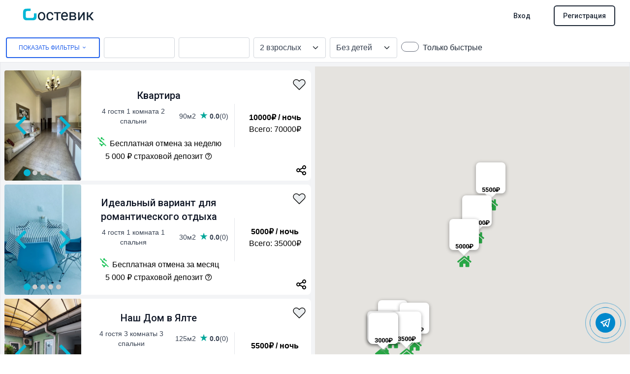

--- FILE ---
content_type: text/html; charset=utf-8
request_url: https://gostevic.ru/search?accommodate=2&city_id=1093&dates=2022-09-30+%E2%80%94+2022-10-07&lat=44.4909462&long=34.1532686&name_search=%D0%AF%D0%BB%D1%82%D0%B0
body_size: 40765
content:
<!DOCTYPE html>
<html lang="ru">
  <head>
    <meta http-equiv="content-type" content="text/html; charset=utf-8">
    <meta name="viewport" content="width=device-width, initial-scale=1.0">
    
    <meta http-equiv="X-UA-Compatible" content="ie=edge">
    <meta name="msapplication-TileColor" content="#ffc40d">
    <meta name="theme-color" content="#ffffff">
    <meta name="csrf-param" content="authenticity_token" />
<meta name="csrf-token" content="YIRIdR2sAPSf_aoKveZdZh_I-RXNlM0f-lwZvQkPFWKIqvO9yAPyAw8emy3-soe05JJyQgycHZag7Z5p3GyOfw" />
    
    

    <link rel="stylesheet" href="/assets/application-ab75e5accb9f11a75758819db4987f8552a1c796f25ef636b71586f4b6a7fbb5.css" data-turbo-track="reload" />
    <script src="/assets/application-7faf84d5dcf79d6cc001094f09723b1d29a33c52db1b07a863a2f60a85b4ce9a.js" data-turbo-track="reload" defer="defer"></script>
    <link rel="stylesheet" href="//cdn.jsdelivr.net/npm/@mdi/font@6.5.95/css/materialdesignicons.min.css">
    <link rel="icon" type="image/x-icon" href="/assets/favicon-4c45e114794fde39e124410c18895e06dcd030747138075e16e092c147e024c8.ico" />
      <script src="/assets/counters-e19897279cdc147e74971af2f7cf01ab54df5ef69fff95efb59c54c8168b2450.js" data-turbo-track="reload" defer="defer"></script>
    <!-- Yandex.Metrika counter -->
    <noscript><div><img src="https://mc.yandex.ru/watch/88934505" style="position:absolute; left:-9999px;" alt="" /></div></noscript>
    <!-- /Yandex.Metrika counter -->
    <!-- Google Fonts -->
  </head>

  <body>
    <div data-controller="toast">
      
    </div>
    <div id="flash-container" style="position: absolute; top: 0; right: 0;"></div>
    <!-- preloader -->
    <!-- preloader -->
    <div id="loader" wire:loading class="hidden fixed top-0 left-0 right-0 bottom-0 w-full h-screen z-50 overflow-hidden bg-gray-700 opacity-75 flex flex-col items-center justify-center">
      <div class="spinner-grow inline-block w-8 h-8 bg-current rounded-full opacity-0" role="status">
      </div>
      <h2 class="text-center text-white text-xl font-semibold">Загрузка...</h2>
    </div>
    <div class="flex flex-col min-h-screen max-w-screen justify-between mx-auto">
      <header class="">
  <!-- This example requires Tailwind CSS v2.0+ -->
  <nav class="bg-white" data-controller="menu">
    <div class="max-w-7xl mx-auto px-2 sm:px-6 lg:px-8">
      <div class="relative flex items-center justify-between h-16">
        <div class="absolute inset-y-0 left-0 flex items-center lg:hidden">
          <!-- Mobile menu button-->
          <button data-action="click->menu#mobtoggle" type="button" class="inline-flex items-center justify-center p-2 rounded-md text-gray-800 hover:text-white hover:bg-gray-800 focus:outline-none focus:ring-2 focus:ring-inset focus:ring-white" aria-controls="mobile-menu" aria-expanded="false">
            <span class="sr-only">Открыть меню</span>
            <!--
              Icon when menu is closed.

              Heroicon name: outline/menu

              Menu open: "hidden", Menu closed: "block"
            -->
            <svg class="block h-6 w-6" xmlns="http://www.w3.org/2000/svg" fill="none" viewBox="0 0 24 24" stroke="currentColor" aria-hidden="true">
              <path stroke-linecap="round" stroke-linejoin="round" stroke-width="2" d="M4 6h16M4 12h16M4 18h16" />
            </svg>
            <!--
              Icon when menu is open.

              Heroicon name: outline/x

              Menu open: "block", Menu closed: "hidden"
            -->
            <svg class="hidden h-6 w-6" xmlns="http://www.w3.org/2000/svg" fill="none" viewBox="0 0 24 24" stroke="currentColor" aria-hidden="true">
              <path stroke-linecap="round" stroke-linejoin="round" stroke-width="2" d="M6 18L18 6M6 6l12 12" />
            </svg>
          </button>
        </div>
        <div class="flex-1 flex items-center justify-center sm:items-stretch sm:justify-start">
          <div class="flex-shrink-0 flex items-center">
            <a href="/">
                <img class="hidden lg:block h-10 w-auto" alt="Логотип" src="/assets/logo-bd65dd6dbde3e3bf35cf270192eabd139c8267adb29fdde266cbbb5b89bcd7c9.png" loading="lazy" />
</a>          </div>
          <div class="hidden lg:block sm:ml-6">
            <div class="flex space-x-4">
              <!-- Current: "bg-gray-800 text-white", Default: "text-gray-300 hover:bg-gray-700 hover:text-white" -->
            </div>
          </div>
        </div>
        <div class="absolute inset-y-0 right-0 flex items-center pr-2 sm:static sm:inset-auto sm:ml-6 sm:pr-0">
              <div class="flex items-center justify-end md:flex-1 lg:w-0">
                  <a class="ml-8 whitespace-nowrap inline-flex items-center justify-center px-4 py-2 border border-transparent rounded font-medium text-sm text-gray-800 ring-2 ring-white bg-white hover:bg-gray-800 hover:text-white hover:ring-gray-800" href="/users/sign_in">Вход</a>
                  <a class="ml-8 whitespace-nowrap inline-flex items-center justify-center px-4 py-2 border border-transparent rounded font-medium text-sm text-gray-800 ring-2 ring-gray-800 bg-white hover:bg-gray-800 hover:text-white" href="/users/sign_up">Регистрация</a>
              </div>
        </div>
      </div>
    </div>

    <!-- Mobile menu, show/hide based on menu state. -->
    <div class="hidden" id="mobile-menu" data-menu-target="mobtoggleable">
      <div class="flex flex-col space-y-1">
        <a class="whitespace-nowrap inline-flex items-center justify-center px-4 py-2 border border-transparent rounded font-medium text-sm text-gray-800 ring-2 ring-white bg-white hover:bg-gray-800 hover:text-white hover:ring-gray-800" href="/">Главная</a>
          <a class="whitespace-nowrap inline-flex items-center justify-center px-4 py-2 border border-transparent rounded font-medium text-sm text-gray-800 ring-2 ring-white bg-white hover:bg-gray-800 hover:text-white hover:ring-gray-800" href="/users/sign_in">Вход</a>
          <a class="whitespace-nowrap inline-flex items-center justify-center px-4 py-2 border border-transparent rounded font-medium text-sm text-gray-800 ring-2 ring-white bg-white hover:bg-gray-800 hover:text-white hover:ring-gray-800" href="/users/sign_up">Регистрация</a>
      </div>
    </div>
  </nav>
</header>
<!-- This example requires Tailwind CSS v2.0+ -->
<div
  data-controller="modal"
  data-modal-trigger-id="user-auth-modal-trigger"
  id="modal-user-auth-modal-trigger-wrapper"
  class="hidden relative z-10"
  aria-labelledby="modal-title"
  role="dialog"
  aria-modal="true"
>
  <div class="hidden" id="user-auth-modal-trigger" data-action="click->modal#showModal"></div>
  <!--
    Background backdrop, show/hide based on modal state.

    Entering: "ease-out duration-300"
      From: "opacity-0"
      To: "opacity-100"
    Leaving: "ease-in duration-200"
      From: "opacity-100"
      To: "opacity-0"
  -->
  <div
    id="modal-user-auth-modal-trigger-backdrop"
    class="hidden fixed inset-0 bg-gray-500 bg-opacity-75 transition-opacity"
    data-transition-enter="ease-out duration-300"
    data-transition-enter-start="opacity-0"
    data-transition-enter-end="opacity-100"
    data-transition-leave="ease-in duration-200"
    data-transition-leave-start="opacity-100"
    data-transition-leave-end="opacity-0"
  ></div>

  <div class="fixed z-10 inset-0 overflow-y-auto">
    <div class="flex items-end sm:items-center justify-center md:min-h-full p-4 text-center sm:p-0">
      <!--
        Modal panel, show/hide based on modal state.

        Entering: "ease-out duration-300"
          From: "opacity-0 translate-y-4 sm:translate-y-0 sm:scale-95"
          To: "opacity-100 translate-y-0 sm:scale-100"
        Leaving: "ease-in duration-200"
          From: "opacity-100 translate-y-0 sm:scale-100"
          To: "opacity-0 translate-y-4 sm:translate-y-0 sm:scale-95"
      -->
      <div
        id="modal-user-auth-modal-trigger-panel"
        class="hidden relative bg-white rounded-lg px-4 pt-5 pb-4 text-left overflow-hidden shadow-xl transform transition-all sm:my-8 sm:max-w-xl sm:w-full sm:p-6"
        data-transition-enter="ease-out duration-300"
        data-transition-enter-start="opacity-0 translate-y-4 sm:translate-y-0 sm:scale-95"
        data-transition-enter-end="opacity-100 translate-y-0 sm:scale-100"
        data-transition-leave="ease-in duration-200"
        data-transition-leave-start="opacity-100 translate-y-0 sm:scale-100"
        data-transition-leave-end="opacity-0 translate-y-4 sm:translate-y-0 sm:scale-95"
      >
        <div data-controller="auth">
  <div>
    <div class="flex justify-between">
      <h3 class="text-md leading-6 font-medium text-gray-900 text-center mb-4" id="modal-title">Войти или зарегистрироваться</h3>
      <div class="flex-none cursor-pointer" data-modal-target="closeButton">
        <svg xmlns="http://www.w3.org/2000/svg" class="h-5 w-5" viewBox="0 0 20 20" fill="currentColor">
          <path fill-rule="evenodd" d="M4.293 4.293a1 1 0 011.414 0L10 8.586l4.293-4.293a1 1 0 111.414 1.414L11.414 10l4.293 4.293a1 1 0 01-1.414 1.414L10 11.414l-4.293 4.293a1 1 0 01-1.414-1.414L8.586 10 4.293 5.707a1 1 0 010-1.414z" clip-rule="evenodd" />
        </svg>
      </div>
    </div>

    <div class="relative">
      <div class="absolute inset-0 flex items-center" aria-hidden="true">
        <div class="w-full border-t border-gray-300"></div>
      </div>
    </div>

    <div class="clear"></div>

    <div class="pt-4">
      <h4 class="text-2xl leading-6 text-gray-900 mt-2 font-medium">Добро пожаловать на Гостевик</h4>

      <div data-auth-target="emailWrapper" class="relative mt-6 border border-gray-300 rounded-md px-3 py-2 shadow-sm focus-within:ring-1 focus-within:ring-black focus-within:border-black">
        <label for="email" class="block text-xs font-medium text-gray-900">Email</label>
        <input data-auth-target="email" type="text" name="email" id="email" class="block w-full border-0 p-0 text-gray-900 placeholder-gray-400 focus:ring-0 sm:text-sm" placeholder="joe.smith@gmail.com">
        <div data-auth-target="invalidSvg" class="hidden absolute inset-y-0 right-0 pr-3 flex items-center pointer-events-none">
          <!-- Heroicon name: solid/exclamation-circle -->
          <svg class="h-5 w-5 text-red-500" xmlns="http://www.w3.org/2000/svg" viewBox="0 0 20 20" fill="currentColor" aria-hidden="true">
            <path fill-rule="evenodd" d="M18 10a8 8 0 11-16 0 8 8 0 0116 0zm-7 4a1 1 0 11-2 0 1 1 0 012 0zm-1-9a1 1 0 00-1 1v4a1 1 0 102 0V6a1 1 0 00-1-1z" clip-rule="evenodd" />
          </svg>
        </div>
      </div>
      <p data-auth-target="errorMessage" class="hidden mt-2 text-sm text-red-600" id="email-error">Пожалуйста заполните Email</p>
    </div>
  </div>
  <div class="my-5 sm:my-6">
    <button type="button" data-auth-target="submit" class="w-full inline-flex justify-center items-center px-6 py-3 whitespace-nowrap border border-transparent rounded font-medium text-sm text-gray-800 ring-2 hover:ring-white bg-white hover:bg-gray-800 hover:text-white ring-gray-800">Продолжить</button>
  </div>
</div>
      </div>
    </div>
  </div>
</div>


<div class="mb-auto">
  <form data-controller="filters" data-filters-target="form" data-turbo-frame="rooms_list" class="room_search" id="room_search" action="/search" accept-charset="UTF-8" method="get">
    <div class="m-3 mb-auto">
      <div class="flex mb-2">
        <button id="filter_button" data-bs-toggle="offcanvas" href="#offcanvasExample" role="button" aria-controls="offcanvasExample" class="inline-block w-full md:w-auto md:mr-2 px-6 py-2 border-2 border-blue-600 text-blue-600 font-medium text-xs leading-normal uppercase rounded hover:bg-black hover:bg-opacity-5 focus:outline-none focus:ring-0 transition duration-150 ease-in-out">
          Показать фильтры <i class="mdi mdi-chevron-down"></i>
        </button>
        <div class="hidden md:flex ">
          <input type="text" name="start_date" id="start_date" value="30-09-2022" data-controller="flatpickrsearch" data-flatpickrsearch-date-format="d-m-Y" data-flatpickrsearch-min-date="&quot;2026-01-24&quot;" data-flatpickrsearch-alt-format="d-m-Y" data-flatpickrsearch-alt-input="true" data-action="filters#submit" class="form-control mr-2 block w-36 px-3 py-1.5 text-base font-normal text-gray-700 bg-white bg-clip-padding border border-solid border-gray-300 rounded transition ease-in-out focus:text-gray-700 focus:bg-white focus:border-blue-600 focus:outline-none" />
          <input type="text" name="end_date" id="end_date" value="07-10-2022" data-controller="flatpickrsearch" data-flatpickrsearch-date-format="d-m-Y" data-flatpickrsearch-min-date="&quot;2026-01-24&quot;" data-flatpickrsearch-alt-format="d-m-Y" data-flatpickrsearch-alt-input="true" data-action="filters#submit" class="form-control mr-2 block w-36 px-3 py-2 text-base font-normal text-gray-700 bg-white bg-clip-padding border border-solid border-gray-300 rounded transition ease-in-out focus:text-gray-700 focus:bg-white focus:border-blue-600 focus:outline-none" />
          <input value="30-09-2022 - 07-10-2022" autocomplete="off" type="hidden" name="q[dates]" id="q_dates" />
          <select data-action="filters#submit" class="form-select appearance-none block w-min-48 mr-2 text-base font-normal text-gray-700 bg-white bg-clip-padding bg-no-repeat border border-solid border-gray-300 rounded transition ease-in-out m-0 focus:text-gray-700 focus:bg-white focus:border-blue-600 focus:outline-none" name="q[accommodate_gteq]" id="q_accommodate_gteq"><option value="">Взрослых</option>
<option value="1">1 взрослый</option>
<option selected="selected" value="2">2 взрослых</option>
<option value="3">3 взрослых</option>
<option value="4">4+ взрослых</option></select>
          <select data-action="filters#submit" class="form-select appearance-none block w-full mr-2 text-base font-normal text-gray-700 bg-white bg-clip-padding bg-no-repeat border border-solid border-gray-300 rounded transition ease-in-out m-0 focus:text-gray-700 focus:bg-white focus:border-blue-600 focus:outline-none" name="q[babies_gteq]" id="q_babies_gteq"><option value="0">Без детей</option>
<option value="1">1 ребёнок</option>
<option value="2">2 ребёнка</option>
<option value="3">3 ребёнка</option>
<option value="4">4+ ребёнка</option></select>
          <div class="flex form-check form-switch align-middle justify-center my-auto">
            <input name="q[instant_gteq]" type="hidden" value="0" autocomplete="off" /><input data-action="filters#submit" class="appearance-none w-9 -ml-10 rounded-full float-left h-5 align-top bg-white bg-no-repeat bg-contain focus:outline-none cursor-pointer shadow-sm" type="checkbox" value="1" name="q[instant_gteq]" id="q_instant_gteq" />
            <label class="ml-2 whitespace-nowrap form-check-label block text-gray-800" for="flexSwitchCheckDefault">Только быстрые</label>
          </div>
        </div>
      </div>
      <input type="hidden" name="name_search" id="name_search" value="Ялта" autocomplete="off" />
      <input type="hidden" name="city_id" id="city_id" value="1093" autocomplete="off" />
      <div data-bs-scroll="true" data-bs-backdrop="true" class="offcanvas offcanvas-start fixed bottom-0 flex flex-col max-w-full bg-white invisible bg-clip-padding shadow-sm outline-none transition duration-300 ease-in-out text-gray-700 top-0 left-0 border-none w-96" tabindex="-1" id="offcanvasExample" aria-labelledby="offcanvasExampleLabel" >
        <div class="offcanvas-header flex items-center justify-between p-4">
          <h5 class="offcanvas-title mb-0 leading-normal font-semibold" id="offcanvasExampleLabel">Фильтры</h5>
          <button type="button" class="btn-close box-content w-4 h-4 p-2 -my-5 -mr-2 text-black border-none rounded-none opacity-50 focus:shadow-none focus:outline-none focus:opacity-100 hover:text-black hover:opacity-75 hover:no-underline" data-bs-dismiss="offcanvas" aria-label="Close"></button>
        </div>
        <div class="offcanvas-body flex-grow p-4 overflow-y-auto">
            <div data-filter-target="toggleable" id="collapsePanel">
              <div class="col-span-2 grid grid-cols-2">
                <div class="m-2">
                  <label>Мин цена:</label>
                  <input id="min_price" data-action="filters#submit" class="form-control block w-full px-3 py-1.5 text-base font-normal text-gray-700 bg-white bg-clip-padding border border-solid border-gray-300 rounded transition ease-in-out focus:text-gray-700 focus:bg-white focus:border-blue-600 focus:outline-none" type="text" name="q[price_gteq]" />
                </div>
                <div class="m-2">
                  <label>Макс цена:</label>
                  <input id="max_price" data-action="filters#submit" class="form-control block w-full px-3 py-1.5 text-base font-normal text-gray-700 bg-white bg-clip-padding border border-solid border-gray-300 rounded transition ease-in-out focus:text-gray-700 focus:bg-white focus:border-blue-600 focus:outline-none" type="text" name="q[price_lteq]" />
                </div>
              </div>
              <hr class="my-2"/>
              <div class="grid my-3">
                <h3>Удобства</h3>
                <div class="m-1">
                  <input name="q[own_bath_gteq]" type="hidden" value="0" autocomplete="off" /><input data-action="filters#submit" type="checkbox" value="1" name="q[own_bath_gteq]" id="q_own_bath_gteq" /> Собственная ванная комната
                </div>
              </div>
              <hr class="my-2"/>

              <div class="grid">
                <h3>Варианты размещения</h3>
                <div class="font-thin mx-2">
                  <input data-action="filters#submit" type="checkbox" value="Apartment" checked="checked" name="q[home_type][]" id="q_home_type_apartment" /> Квартира целиком
                </div>
                <div class="font-thin mx-2">
                  <input data-action="filters#submit" type="checkbox" value="House" checked="checked" name="q[home_type][]" id="q_home_type_house" /> Дом целиком
                </div>
                <div class="font-thin mx-2">
                  <input data-action="filters#submit" type="checkbox" value="Hotel" checked="checked" name="q[home_type][]" id="q_home_type_hotel" /> Гостиница
                </div>
                <div class="font-thin mx-2">
                  <input data-action="filters#submit" type="checkbox" value="Room" checked="checked" name="q[home_type][]" id="q_home_type_room" /> Комната
                </div>
                <div class="font-thin mx-2">
                  <input data-action="filters#submit" type="checkbox" value="Hostel" checked="checked" name="q[home_type][]" id="q_home_type_hostel" /> Спальное место
                </div>
                <div class="font-thin mx-2">
                  <input data-action="filters#submit" type="checkbox" value="Apart Hotel" checked="checked" name="q[home_type][]" id="q_home_type_apart_hotel" /> Апарт-отель
                </div>
                <div class="font-thin mx-2">
                  <input data-action="filters#submit" type="checkbox" value="Guest House" checked="checked" name="q[home_type][]" id="q_home_type_guest_house" /> Гостевой дом
                </div>
              </div>
              <hr class="my-2"/>
              <div class="grid my-3">
                <div class="m-1">
                  <input name="q[cancel]" type="hidden" value="0" autocomplete="off" /><input data-action="filters#submit" type="checkbox" value="1" name="q[cancel]" id="q_cancel" /> Бесплатная отмена
                </div>
                <div class="m-1">
                  <input name="q[not_smoke_gteq]" type="hidden" value="0" autocomplete="off" /><input data-action="filters#submit" type="checkbox" value="true" name="q[not_smoke_gteq]" id="q_not_smoke_gteq" /> Курение запрещено
                </div>
                <div class="m-1">
                  <input name="q[animals_gteq]" type="hidden" value="0" autocomplete="off" /><input data-action="filters#submit" type="checkbox" value="true" name="q[animals_gteq]" id="q_animals_gteq" /> Можно с питомцами
                </div>
                <div class="m-1">
                  <input name="q[party_gteq]" type="hidden" value="0" autocomplete="off" /><input data-action="filters#submit" type="checkbox" value="true" name="q[party_gteq]" id="q_party_gteq" /> Можно проводить вечеринки и мероприятия 
                </div>
              </div>
              <hr class="my-2"/>
              <div class="grid grid-cols-2">
                <div class="col-span-1 form-floating mb-3 mr-2">
                  <select data-action="filters#submit" class="form-select appearance-none block w-full px-3 py-1.5 text-base font-normal text-gray-700 bg-white bg-clip-padding bg-no-repeat border border-solid border-gray-300 rounded transition ease-in-out m-0 focus:text-gray-700 focus:bg-white focus:border-blue-600 focus:outline-none" name="q[bed_room_gteq]" id="q_bed_room_gteq"><option value="">Кол-во спален</option>
<option value="1">1</option>
<option value="2">2</option>
<option value="3">3</option>
<option value="4">4+</option></select>
                </div>
                <div class="col-span-1 form-floating mb-3">
                  <select data-action="filters#submit" class="form-select appearance-none block w-full px-3 py-1.5 text-base font-normal text-gray-700 bg-white bg-clip-padding bg-no-repeat border border-solid border-gray-300 rounded transition ease-in-out m-0 focus:text-gray-700 focus:bg-white focus:border-blue-600 focus:outline-none" name="q[bath_room_gteq]" id="q_bath_room_gteq"><option value="">Кол-во ванных</option>
<option value="1">1</option>
<option value="2">2</option>
<option value="3">3</option>
<option value="4">4+</option></select>
                </div>
              </div>
              <hr class="my-2"/>

              <div class="flex items-center justify-between">
                <div class="font-thin mx-2">
                  <input name="q[is_tv_gteq]" type="hidden" value="0" autocomplete="off" /><input data-action="filters#submit" type="checkbox" value="true" name="q[is_tv_gteq]" id="q_is_tv_gteq" /> Телевизор
                </div>
                <div class="font-thin mx-2">
                  <input name="q[is_kitchen_gteq]" type="hidden" value="0" autocomplete="off" /><input data-action="filters#submit" type="checkbox" value="true" name="q[is_kitchen_gteq]" id="q_is_kitchen_gteq" /> Кухня
                </div>
                <div class="font-thin mx-2">
                  <input name="q[is_internet_gteq]" type="hidden" value="0" autocomplete="off" /><input data-action="filters#submit" type="checkbox" value="true" name="q[is_internet_gteq]" id="q_is_internet_gteq" /> WiFi
                </div>
              </div>
              <div class="flex items-center justify-between">
                <div class="font-thin mx-2">
                  <input name="q[is_heating_gteq]" type="hidden" value="0" autocomplete="off" /><input data-action="filters#submit" type="checkbox" value="true" name="q[is_heating_gteq]" id="q_is_heating_gteq" /> Отопление
                </div>
                <div class="font-thin mx-2">
                  <input name="q[is_air_gteq]" type="hidden" value="0" autocomplete="off" /><input data-action="filters#submit" type="checkbox" value="true" name="q[is_air_gteq]" id="q_is_air_gteq" /> Кондиционер
                </div>
              </div>
              <hr class="my-2"/>
              <div class="grid my-3">
                <h3>Питание</h3>
                <div class="m-1">
                  <input name="q[food_available_gteq]" type="hidden" value="0" autocomplete="off" /><input data-action="filters#submit" type="checkbox" value="true" name="q[food_available_gteq]" id="q_food_available_gteq" /> Доступно питание
                </div>
                <div class="m-1">
                  <input name="q[breakfast_gteq]" type="hidden" value="0" autocomplete="off" /><input data-action="filters#submit" type="checkbox" value="true" name="q[breakfast_gteq]" id="q_breakfast_gteq" /> Завтрак входит в стоимость
                </div>
                <div class="m-1">
                  <input name="q[lunch_gteq]" type="hidden" value="0" autocomplete="off" /><input data-action="filters#submit" type="checkbox" value="true" name="q[lunch_gteq]" id="q_lunch_gteq" /> Обед входит в стоимость
                </div>
                <div class="m-1">
                  <input name="q[dinner_gteq]" type="hidden" value="0" autocomplete="off" /><input data-action="filters#submit" type="checkbox" value="true" name="q[dinner_gteq]" id="q_dinner_gteq" /> Ужин входит в стоимость
                </div>
              </div>

              <div class=" text-center">
                <input type="submit" name="commit" value="Поиск" data-bs-dismiss="offcanvas" data-disable-with="Поиск" class="whitespace-nowrap w-60 inline-flex items-center justify-center px-4 py-2 border border-transparent rounded-md shadow-sm text-base font-medium text-white bg-indigo-600 hover:bg-indigo-700" />
              </div>
            </div>
        </div>
      </div>
    </div>
    
    <turbo-frame id="rooms_list">
      <div class="flex mx-auto border bg-gray-100 h-screen overflow-auto scrollbar-hide">
        <div id="left" data-controller="filter" class="w-full md:w-1/2 my-2">
            
              <div class="row" id="room_listing">
                <div id="room_54559" class="col-span-1 grid grid-cols-8 md:grid-flow-col grid-flow-row relative rounded-lg shadow-l items-center m-2 bg-white hover:bg-lime-50 transition duration-300 ease-in-out">
  <div class="col-span-8 md:col-span-2 carousel-inner relative w-full overflow-hidden" data-controller="gallary_search" data-id="54559" id="gallary">
    <section class="splide" id="gallary_54559" aria-label="Фото объекта размещения">
        <div class="splide__track">
          <ul class="splide__list">
                  <li class="splide__slide" data-url="https://gostphoto.s3.storage.selcloud.ru/photos_airbnb/1bd7b092fd4abb026e7d31264797d7b5.jpeg?X-Amz-Algorithm=AWS4-HMAC-SHA256&amp;X-Amz-Credential=114571_gostevic%2F20260124%2Fru-1%2Fs3%2Faws4_request&amp;X-Amz-Date=20260124T150639Z&amp;X-Amz-Expires=900&amp;X-Amz-SignedHeaders=host&amp;X-Amz-Signature=ad25dfb1ade1da6624acfed242f0a6ae2fc1e544975c2eebe6d1d5ad0eda9e6f">
                        <a target="_blank" href="/rooms/54559?end_date=07-10-2022&amp;start_date=30-09-2022">
                          <img class="object-cover h-56 w-full md:w-44 md:w-56 rounded mx-auto" src="https://gostphoto.s3.storage.selcloud.ru/photos_airbnb/8e5082ef8b978d7cbcb21f16ef9aaf7f.webp?X-Amz-Algorithm=AWS4-HMAC-SHA256&amp;X-Amz-Credential=114571_gostevic%2F20260124%2Fru-1%2Fs3%2Faws4_request&amp;X-Amz-Date=20260124T150639Z&amp;X-Amz-Expires=900&amp;X-Amz-SignedHeaders=host&amp;X-Amz-Signature=270cae860838c00c3ccae679de5305c069679e5417b42c8cc7d5af00b2353289" loading="lazy" />
</a>                  </li>
                  <li class="splide__slide" data-url="https://gostphoto.s3.storage.selcloud.ru/photos_airbnb/9b637756344c5be7547131f1f8be6ee0.jpeg?X-Amz-Algorithm=AWS4-HMAC-SHA256&amp;X-Amz-Credential=114571_gostevic%2F20260124%2Fru-1%2Fs3%2Faws4_request&amp;X-Amz-Date=20260124T150639Z&amp;X-Amz-Expires=900&amp;X-Amz-SignedHeaders=host&amp;X-Amz-Signature=f4f41bd216599748f6dfab0a10aa95ec3d9ffbbd34b90101aba7114d78d83d68">
                        <a target="_blank" href="/rooms/54559?end_date=07-10-2022&amp;start_date=30-09-2022">
                          <img class="object-cover h-56 w-full md:w-44 md:w-56 rounded mx-auto" src="https://gostphoto.s3.storage.selcloud.ru/photos_airbnb/679ddee39de533f707048f7cb0075e68.webp?X-Amz-Algorithm=AWS4-HMAC-SHA256&amp;X-Amz-Credential=114571_gostevic%2F20260124%2Fru-1%2Fs3%2Faws4_request&amp;X-Amz-Date=20260124T150639Z&amp;X-Amz-Expires=900&amp;X-Amz-SignedHeaders=host&amp;X-Amz-Signature=5652cd60ff0d4ac49af77b99c806d7ef169bd732162736dc2848c2c1e4519d88" loading="lazy" />
</a>                  </li>
                  <li class="splide__slide" data-url="https://gostphoto.s3.storage.selcloud.ru/photos_airbnb/b4b3b76f9df6e0325488418efcb09207.jpeg?X-Amz-Algorithm=AWS4-HMAC-SHA256&amp;X-Amz-Credential=114571_gostevic%2F20260124%2Fru-1%2Fs3%2Faws4_request&amp;X-Amz-Date=20260124T150639Z&amp;X-Amz-Expires=900&amp;X-Amz-SignedHeaders=host&amp;X-Amz-Signature=fa73f6ff8b6bcd0d2b19ba9a3da5b157e1415eeeafc5e98f574362cc5ea0c56c">
                        <a target="_blank" href="/rooms/54559?end_date=07-10-2022&amp;start_date=30-09-2022">
                          <img class="object-cover h-56 w-full md:w-44 md:w-56 rounded mx-auto" src="https://gostphoto.s3.storage.selcloud.ru/photos_airbnb/a1180cfa9c0f2572c3bc114f05ae8405.webp?X-Amz-Algorithm=AWS4-HMAC-SHA256&amp;X-Amz-Credential=114571_gostevic%2F20260124%2Fru-1%2Fs3%2Faws4_request&amp;X-Amz-Date=20260124T150639Z&amp;X-Amz-Expires=900&amp;X-Amz-SignedHeaders=host&amp;X-Amz-Signature=48fc288bc4519944f020255ff47050714c3a2e154035db38de28afb3f113de07" loading="lazy" />
</a>                  </li>
                  <li class="splide__slide" data-url="https://gostphoto.s3.storage.selcloud.ru/photos_airbnb/9d8c2e359de47f144d4715644199ca1a.jpeg?X-Amz-Algorithm=AWS4-HMAC-SHA256&amp;X-Amz-Credential=114571_gostevic%2F20260124%2Fru-1%2Fs3%2Faws4_request&amp;X-Amz-Date=20260124T150639Z&amp;X-Amz-Expires=900&amp;X-Amz-SignedHeaders=host&amp;X-Amz-Signature=630088b1e2c7be7b66fb652bd2c6a21397a9ce682e2dff7d24559a94ca93a4ad">
                        <a target="_blank" href="/rooms/54559?end_date=07-10-2022&amp;start_date=30-09-2022">
                          <img class="object-cover h-56 w-full md:w-44 md:w-56 rounded mx-auto" src="https://gostphoto.s3.storage.selcloud.ru/photos_airbnb/bc53db00a3461efc7d13017a5e97f3fc.webp?X-Amz-Algorithm=AWS4-HMAC-SHA256&amp;X-Amz-Credential=114571_gostevic%2F20260124%2Fru-1%2Fs3%2Faws4_request&amp;X-Amz-Date=20260124T150639Z&amp;X-Amz-Expires=900&amp;X-Amz-SignedHeaders=host&amp;X-Amz-Signature=bf353a85d0d03fe32876807becb619bfb1388030979ca7fdfa53fe9d2ae0f81d" loading="lazy" />
</a>                  </li>
                  <li class="splide__slide" data-url="https://gostphoto.s3.storage.selcloud.ru/photos_airbnb/209ca7574af17d41e3acabd891e80ed4.jpeg?X-Amz-Algorithm=AWS4-HMAC-SHA256&amp;X-Amz-Credential=114571_gostevic%2F20260124%2Fru-1%2Fs3%2Faws4_request&amp;X-Amz-Date=20260124T150639Z&amp;X-Amz-Expires=900&amp;X-Amz-SignedHeaders=host&amp;X-Amz-Signature=c58ad60d847a58f95ec51dfc0853f525184241ca74d93d77d1ca3ad12529671f">
                        <a target="_blank" href="/rooms/54559?end_date=07-10-2022&amp;start_date=30-09-2022">
                          <img class="object-cover h-56 w-full md:w-44 md:w-56 rounded mx-auto" src="https://gostphoto.s3.storage.selcloud.ru/photos_airbnb/32f45f24ad306182efaeda0bc9baf663.webp?X-Amz-Algorithm=AWS4-HMAC-SHA256&amp;X-Amz-Credential=114571_gostevic%2F20260124%2Fru-1%2Fs3%2Faws4_request&amp;X-Amz-Date=20260124T150639Z&amp;X-Amz-Expires=900&amp;X-Amz-SignedHeaders=host&amp;X-Amz-Signature=604cea11c8e879e8a7941c8854639eea0ed6aca50051bf97148daa3b2e3cf8a8" loading="lazy" />
</a>                  </li>
          </ul>
        </div>
    </section>
  </div>
  <div class="col-span-8 md:col-span-4">
    <div class="md:p-3 ml-1 text-center">
      <h5 class="text-gray-900 text-xl font-medium md:mb-2 cursor-pointer"><a target="_blank" href="/rooms/54559?end_date=07-10-2022&amp;start_date=30-09-2022">Квартира</a></h5>
      <div class="flex items-center justify-center align-middle text-gray-700 text-sm md:mb-4 flex-nowrap md:my-auto">
          4 гостя
          1 комната
          2 спальни
        <span class="font-variant-numeric ordinal">&nbsp;90м2</span>
        <img class="ml-2 mr-1 mb-1" src="/assets/star-on-ee6902f88c8bdf0991ce5d4fe20a6cb36fac2486e32a5cdad26ebbc80bcb8f8a.png" loading="lazy" /> <span class="font-bold">0.0 </span>(0)
      </div>
        <div class="col-span-4 text-center">
            <i class="mdi mdi-currency-usd-off text-green-500 text-2xl"></i>
                Бесплатная отмена за неделю
        </div>
          <div class="col-span-4 text-center">
              5 000 ₽ страховой депозит <i class="mdi mdi-help-circle-outline" data-bs-toggle="tooltip" title="Залог за сохранность имущества. Хозяин может взять его при заселении и обязан вернуть при отъезде, если ничего не испорчено."></i>
          </div>
    </div>
  </div>
  <div data-controller="menu" class="col-span-8 md:col-span-2 md:border-l">
      <div class="pl-2 h-full mx-auto">
        <p class="text-gray-700 text-base mb-2 md:mb-4">
          <div class="text-center">
            <div class="font-bold text-xl md:text-base">10000₽ / ночь</div>
            <div class="font-thin">Всего: 70000₽</div>
          </div>
        </p>
      </div>
    <a data-controller="share-search" data-action="share-search#share" data-share-url="https://gostevic.ru/rooms/54559" class="mr-4" href="">
        <svg xmlns="http://www.w3.org/2000/svg" class="absolute bottom-0 right-0 m-2 h-6 w-6 cursor-pointer hover:text-gray-800" style="bottom: 1px;" fill="none" viewBox="0 0 24 24" stroke="currentColor" stroke-width="2">
            <path stroke-linecap="round" stroke-linejoin="round" d="M8.684 13.342C8.886 12.938 9 12.482 9 12c0-.482-.114-.938-.316-1.342m0 2.684a3 3 0 110-2.684m0 2.684l6.632 3.316m-6.632-6l6.632-3.316m0 0a3 3 0 105.367-2.684 3 3 0 00-5.367 2.684zm0 9.316a3 3 0 105.368 2.684 3 3 0 00-5.368-2.684z" />
        </svg>
</a>    <svg
      class="absolute top-1 right-0 m-2 h-8 w-8 cursor-pointer hover:text-gray-800"
      xmlns="http://www.w3.org/2000/svg"
      class="h-8 w-8 cursor-pointer"
      data-controller="favorites"
      data-favorites-target="svg"
      data-user-logged-in="false"
      data-user-id=""
      data-property-id="54559"
      data-favorite-id=""
      data-favorited=""
      data-action="click->favorites#favorite"
      fill="rgba(206, 212, 218, 0.4)"
      viewBox="0 0 24 24"
      stroke="currentColor"
      stroke-width="1"
    >
      <path stroke-linecap="round" stroke-linejoin="round" d="M4.318 6.318a4.5 4.5 0 000 6.364L12 20.364l7.682-7.682a4.5 4.5 0 00-6.364-6.364L12 7.636l-1.318-1.318a4.5 4.5 0 00-6.364 0z" />
    </svg>
    <a data-menu-target="userAuthLink" class="hidden" href="/users/sign_in">Войти</a>
  </div>
</div>

<!-- This example requires Tailwind CSS v2.0+ -->
<div
  data-controller="modal"
  data-modal-trigger-id="share-search-modal-trigger"
  id="modal-share-search-modal-trigger-wrapper"
  class="hidden relative z-10"
  aria-labelledby="modal-title"
  role="dialog"
  aria-modal="true"
>
  <div class="hidden" id="share-search-modal-trigger" data-action="click->modal#showModal"></div>
  <!--
    Background backdrop, show/hide based on modal state.

    Entering: "ease-out duration-300"
      From: "opacity-0"
      To: "opacity-100"
    Leaving: "ease-in duration-200"
      From: "opacity-100"
      To: "opacity-0"
  -->
  <div
    id="modal-share-search-modal-trigger-backdrop"
    class="hidden fixed inset-0 bg-gray-500 bg-opacity-75 transition-opacity"
    data-transition-enter="ease-out duration-300"
    data-transition-enter-start="opacity-0"
    data-transition-enter-end="opacity-100"
    data-transition-leave="ease-in duration-200"
    data-transition-leave-start="opacity-100"
    data-transition-leave-end="opacity-0"
  ></div>

  <div class="fixed z-10 inset-0 overflow-y-auto">
    <div class="flex items-end sm:items-center justify-center md:min-h-full p-4 text-center sm:p-0">
      <!--
        Modal panel, show/hide based on modal state.

        Entering: "ease-out duration-300"
          From: "opacity-0 translate-y-4 sm:translate-y-0 sm:scale-95"
          To: "opacity-100 translate-y-0 sm:scale-100"
        Leaving: "ease-in duration-200"
          From: "opacity-100 translate-y-0 sm:scale-100"
          To: "opacity-0 translate-y-4 sm:translate-y-0 sm:scale-95"
      -->
      <div
        id="modal-share-search-modal-trigger-panel"
        class="hidden relative bg-white rounded-lg px-4 pt-5 pb-4 text-left overflow-hidden shadow-xl transform transition-all sm:my-8 sm:max-w-xl sm:w-full sm:p-6"
        data-transition-enter="ease-out duration-300"
        data-transition-enter-start="opacity-0 translate-y-4 sm:translate-y-0 sm:scale-95"
        data-transition-enter-end="opacity-100 translate-y-0 sm:scale-100"
        data-transition-leave="ease-in duration-200"
        data-transition-leave-start="opacity-100 translate-y-0 sm:scale-100"
        data-transition-leave-end="opacity-0 translate-y-4 sm:translate-y-0 sm:scale-95"
      >
        <div 
  data-controller="share-search"
>
  <div class="flex mb-5 justify-end ">
    <div class="flex cursor-pointer" data-modal-target="closeButton">
      <svg xmlns="http://www.w3.org/2000/svg" class="h-5 w-5" viewBox="0 0 20 20" fill="currentColor">
        <path fill-rule="evenodd" d="M4.293 4.293a1 1 0 011.414 0L10 8.586l4.293-4.293a1 1 0 111.414 1.414L11.414 10l4.293 4.293a1 1 0 01-1.414 1.414L10 11.414l-4.293 4.293a1 1 0 01-1.414-1.414L8.586 10 4.293 5.707a1 1 0 010-1.414z" clip-rule="evenodd" />
      </svg>
    </div>
  </div>

  <div>
    <p class="text-2xl font-medium mb-4">Поделиться</p>
    <div class="grid grid-cols-1 gap-4 sm:grid-cols-2">
      <div data-action="click->share-search#copyLink" class="cursor-pointer hover:bg-gray-100 relative rounded-lg border border-gray-300 bg-white px-4 py-5 shadow-sm flex items-center space-x-3 hover:border-gray-400 focus-within:ring-2 focus-within:ring-offset-2 focus-within:ring-indigo-500">
        <div class="flex-shrink-0">
          <svg xmlns="http://www.w3.org/2000/svg" class="h-10 w-10" fill="none" viewBox="0 0 24 24" stroke="currentColor" stroke-width="1">
            <path stroke-linecap="round" stroke-linejoin="round" d="M8 16H6a2 2 0 01-2-2V6a2 2 0 012-2h8a2 2 0 012 2v2m-6 12h8a2 2 0 002-2v-8a2 2 0 00-2-2h-8a2 2 0 00-2 2v8a2 2 0 002 2z" />
          </svg>
        </div>
        <div class="flex-1 min-w-0">
          <p class="text-md font-medium text-gray-900">Копировать ссылку</p>
        </div>
      </div>

      <div data-action="click->share-search#shareOnWhatsApp" class="cursor-pointer relative rounded-lg border border-gray-300 bg-white px-4 py-5 shadow-sm flex items-center space-x-3 hover:border-gray-400 focus-within:ring-2 focus-within:ring-offset-2 focus-within:ring-indigo-500">
        <div class="flex-shrink-0">
          <svg xmlns="http://www.w3.org/2000/svg" class="h-10 w-10" stroke-width="1" viewBox="0 0 448 512"><!--! Font Awesome Pro 6.1.1 by @fontawesome - https://fontawesome.com License - https://fontawesome.com/license (Commercial License) Copyright 2022 Fonticons, Inc. --><path d="M380.9 97.1C339 55.1 283.2 32 223.9 32c-122.4 0-222 99.6-222 222 0 39.1 10.2 77.3 29.6 111L0 480l117.7-30.9c32.4 17.7 68.9 27 106.1 27h.1c122.3 0 224.1-99.6 224.1-222 0-59.3-25.2-115-67.1-157zm-157 341.6c-33.2 0-65.7-8.9-94-25.7l-6.7-4-69.8 18.3L72 359.2l-4.4-7c-18.5-29.4-28.2-63.3-28.2-98.2 0-101.7 82.8-184.5 184.6-184.5 49.3 0 95.6 19.2 130.4 54.1 34.8 34.9 56.2 81.2 56.1 130.5 0 101.8-84.9 184.6-186.6 184.6zm101.2-138.2c-5.5-2.8-32.8-16.2-37.9-18-5.1-1.9-8.8-2.8-12.5 2.8-3.7 5.6-14.3 18-17.6 21.8-3.2 3.7-6.5 4.2-12 1.4-32.6-16.3-54-29.1-75.5-66-5.7-9.8 5.7-9.1 16.3-30.3 1.8-3.7.9-6.9-.5-9.7-1.4-2.8-12.5-30.1-17.1-41.2-4.5-10.8-9.1-9.3-12.5-9.5-3.2-.2-6.9-.2-10.6-.2-3.7 0-9.7 1.4-14.8 6.9-5.1 5.6-19.4 19-19.4 46.3 0 27.3 19.9 53.7 22.6 57.4 2.8 3.7 39.1 59.7 94.8 83.8 35.2 15.2 49 16.5 66.6 13.9 10.7-1.6 32.8-13.4 37.4-26.4 4.6-13 4.6-24.1 3.2-26.4-1.3-2.5-5-3.9-10.5-6.6z"/></svg>
        </div>
        <div class="flex-1 min-w-0">
          <p class="text-md font-medium text-gray-900">WhatsApp</p>
        </div>
      </div>

      <div data-action="click->share-search#shareOnFacebook" class="cursor-pointer relative rounded-lg border border-gray-300 bg-white px-4 py-5 shadow-sm flex items-center space-x-3 hover:border-gray-400 focus-within:ring-2 focus-within:ring-offset-2 focus-within:ring-indigo-500">
        <div class="flex-shrink-0">
          <svg xmlns="http://www.w3.org/2000/svg" class="h-10 w-10" stroke-width="1" viewBox="0 0 512 512"><!--! Font Awesome Pro 6.1.1 by @fontawesome - https://fontawesome.com License - https://fontawesome.com/license (Commercial License) Copyright 2022 Fonticons, Inc. --><path d="M504 256C504 119 393 8 256 8S8 119 8 256c0 123.78 90.69 226.38 209.25 245V327.69h-63V256h63v-54.64c0-62.15 37-96.48 93.67-96.48 27.14 0 55.52 4.84 55.52 4.84v61h-31.28c-30.8 0-40.41 19.12-40.41 38.73V256h68.78l-11 71.69h-57.78V501C413.31 482.38 504 379.78 504 256z"/></svg>
        </div>
        <div class="flex-1 min-w-0">
          <p class="text-md font-medium text-gray-900">Facebook</p>
        </div>
      </div>

      <div data-action="click->share-search#shareOnTwitter" class="cursor-pointer relative rounded-lg border border-gray-300 bg-white px-4 py-5 shadow-sm flex items-center space-x-3 hover:border-gray-400 focus-within:ring-2 focus-within:ring-offset-2 focus-within:ring-indigo-500">
        <div class="flex-shrink-0">
          <svg xmlns="http://www.w3.org/2000/svg" class="h-10 w-10" stroke-width="1" viewBox="0 0 512 512"><!--! Font Awesome Pro 6.1.1 by @fontawesome - https://fontawesome.com License - https://fontawesome.com/license (Commercial License) Copyright 2022 Fonticons, Inc. --><path d="M459.37 151.716c.325 4.548.325 9.097.325 13.645 0 138.72-105.583 298.558-298.558 298.558-59.452 0-114.68-17.219-161.137-47.106 8.447.974 16.568 1.299 25.34 1.299 49.055 0 94.213-16.568 130.274-44.832-46.132-.975-84.792-31.188-98.112-72.772 6.498.974 12.995 1.624 19.818 1.624 9.421 0 18.843-1.3 27.614-3.573-48.081-9.747-84.143-51.98-84.143-102.985v-1.299c13.969 7.797 30.214 12.67 47.431 13.319-28.264-18.843-46.781-51.005-46.781-87.391 0-19.492 5.197-37.36 14.294-52.954 51.655 63.675 129.3 105.258 216.365 109.807-1.624-7.797-2.599-15.918-2.599-24.04 0-57.828 46.782-104.934 104.934-104.934 30.213 0 57.502 12.67 76.67 33.137 23.715-4.548 46.456-13.32 66.599-25.34-7.798 24.366-24.366 44.833-46.132 57.827 21.117-2.273 41.584-8.122 60.426-16.243-14.292 20.791-32.161 39.308-52.628 54.253z"/></svg>
        </div>
        <div class="flex-1 min-w-0">
          <p class="text-md font-medium text-gray-900">Twitter</p>
        </div>
      </div>
    </div>
  </div>
</div>

      </div>
    </div>
  </div>
</div>

<div id="room_54854" class="col-span-1 grid grid-cols-8 md:grid-flow-col grid-flow-row relative rounded-lg shadow-l items-center m-2 bg-white hover:bg-lime-50 transition duration-300 ease-in-out">
  <div class="col-span-8 md:col-span-2 carousel-inner relative w-full overflow-hidden" data-controller="gallary_search" data-id="54854" id="gallary">
    <section class="splide" id="gallary_54854" aria-label="Фото объекта размещения">
        <div class="splide__track">
          <ul class="splide__list">
                  <li class="splide__slide" data-url="https://gostphoto.s3.storage.selcloud.ru/photos_airbnb/b413f9e888db006bbc83fdb35c666a17.jpeg?X-Amz-Algorithm=AWS4-HMAC-SHA256&amp;X-Amz-Credential=114571_gostevic%2F20260124%2Fru-1%2Fs3%2Faws4_request&amp;X-Amz-Date=20260124T150639Z&amp;X-Amz-Expires=900&amp;X-Amz-SignedHeaders=host&amp;X-Amz-Signature=ff2abe4d028cf2458277b1dbf2204e9fb0f7c36b5135ecb320c5ec74a95558e0">
                        <a target="_blank" href="/rooms/54854?end_date=07-10-2022&amp;start_date=30-09-2022">
                          <img class="object-cover h-56 w-full md:w-44 md:w-56 rounded mx-auto" src="https://gostphoto.s3.storage.selcloud.ru/photos_airbnb/4821e2159f5f97c93309b2c86295a7ea.webp?X-Amz-Algorithm=AWS4-HMAC-SHA256&amp;X-Amz-Credential=114571_gostevic%2F20260124%2Fru-1%2Fs3%2Faws4_request&amp;X-Amz-Date=20260124T150639Z&amp;X-Amz-Expires=900&amp;X-Amz-SignedHeaders=host&amp;X-Amz-Signature=0b12a12df1aac39ffaaa5a31e52b5d4b93f97bddc03c75009a82cfdcee2f5756" loading="lazy" />
</a>                  </li>
                  <li class="splide__slide" data-url="https://gostphoto.s3.storage.selcloud.ru/photos_airbnb/d7423991dbd4cda99c2f1b216d5f0189.jpeg?X-Amz-Algorithm=AWS4-HMAC-SHA256&amp;X-Amz-Credential=114571_gostevic%2F20260124%2Fru-1%2Fs3%2Faws4_request&amp;X-Amz-Date=20260124T150639Z&amp;X-Amz-Expires=900&amp;X-Amz-SignedHeaders=host&amp;X-Amz-Signature=e05dcf4d415a788f59f1a677bc55314700bce570a5f96f950bb1959b5a164027">
                        <a target="_blank" href="/rooms/54854?end_date=07-10-2022&amp;start_date=30-09-2022">
                          <img class="object-cover h-56 w-full md:w-44 md:w-56 rounded mx-auto" src="https://gostphoto.s3.storage.selcloud.ru/photos_airbnb/3c2779421e48e6167208743a365d3211.webp?X-Amz-Algorithm=AWS4-HMAC-SHA256&amp;X-Amz-Credential=114571_gostevic%2F20260124%2Fru-1%2Fs3%2Faws4_request&amp;X-Amz-Date=20260124T150639Z&amp;X-Amz-Expires=900&amp;X-Amz-SignedHeaders=host&amp;X-Amz-Signature=88fbfb08b25a580a35746ba55ce7edc669c55db1e9ce47494299ed31a5318a14" loading="lazy" />
</a>                  </li>
                  <li class="splide__slide" data-url="https://gostphoto.s3.storage.selcloud.ru/photos_airbnb/367ede1d85088c53805e90ffe7d90805.jpeg?X-Amz-Algorithm=AWS4-HMAC-SHA256&amp;X-Amz-Credential=114571_gostevic%2F20260124%2Fru-1%2Fs3%2Faws4_request&amp;X-Amz-Date=20260124T150639Z&amp;X-Amz-Expires=900&amp;X-Amz-SignedHeaders=host&amp;X-Amz-Signature=1bd98f020d71c99452ce743bd8e472a924f5bcad514bc9e65b2a670276d9ed86">
                        <a target="_blank" href="/rooms/54854?end_date=07-10-2022&amp;start_date=30-09-2022">
                          <img class="object-cover h-56 w-full md:w-44 md:w-56 rounded mx-auto" src="https://gostphoto.s3.storage.selcloud.ru/photos_airbnb/53a658015c002e4e69b1fef533075a53.webp?X-Amz-Algorithm=AWS4-HMAC-SHA256&amp;X-Amz-Credential=114571_gostevic%2F20260124%2Fru-1%2Fs3%2Faws4_request&amp;X-Amz-Date=20260124T150639Z&amp;X-Amz-Expires=900&amp;X-Amz-SignedHeaders=host&amp;X-Amz-Signature=2d9944491966d923ac64aa200d194da00b21b1e7a977362c6cd9d7b12a8aa962" loading="lazy" />
</a>                  </li>
                  <li class="splide__slide" data-url="https://gostphoto.s3.storage.selcloud.ru/photos_airbnb/db9b09a64c704809f3e0ca0b0517cb38.jpeg?X-Amz-Algorithm=AWS4-HMAC-SHA256&amp;X-Amz-Credential=114571_gostevic%2F20260124%2Fru-1%2Fs3%2Faws4_request&amp;X-Amz-Date=20260124T150639Z&amp;X-Amz-Expires=900&amp;X-Amz-SignedHeaders=host&amp;X-Amz-Signature=cb89ccbc8d07de643f6be24983df30bc210d3e6c048cf43f22dbaf0df22f9342">
                        <a target="_blank" href="/rooms/54854?end_date=07-10-2022&amp;start_date=30-09-2022">
                          <img class="object-cover h-56 w-full md:w-44 md:w-56 rounded mx-auto" src="https://gostphoto.s3.storage.selcloud.ru/photos_airbnb/9494ecaf64a0f14afb26abb983d5041d.webp?X-Amz-Algorithm=AWS4-HMAC-SHA256&amp;X-Amz-Credential=114571_gostevic%2F20260124%2Fru-1%2Fs3%2Faws4_request&amp;X-Amz-Date=20260124T150639Z&amp;X-Amz-Expires=900&amp;X-Amz-SignedHeaders=host&amp;X-Amz-Signature=17f837401113cbf490a42241e6537becfff80a869b9f2ae37fbe5ee47c06d786" loading="lazy" />
</a>                  </li>
                  <li class="splide__slide" data-url="https://gostphoto.s3.storage.selcloud.ru/photos_airbnb/32269e80b8d763ecd82426def29a2c05.jpeg?X-Amz-Algorithm=AWS4-HMAC-SHA256&amp;X-Amz-Credential=114571_gostevic%2F20260124%2Fru-1%2Fs3%2Faws4_request&amp;X-Amz-Date=20260124T150639Z&amp;X-Amz-Expires=900&amp;X-Amz-SignedHeaders=host&amp;X-Amz-Signature=eccddc9a7d3794525175e17d87498b45bbd1e78dd75dd5cc81ad9b1ee0053421">
                        <a target="_blank" href="/rooms/54854?end_date=07-10-2022&amp;start_date=30-09-2022">
                          <img class="object-cover h-56 w-full md:w-44 md:w-56 rounded mx-auto" src="https://gostphoto.s3.storage.selcloud.ru/photos_airbnb/be02500f974f8125e0eb11c89000c6dc.webp?X-Amz-Algorithm=AWS4-HMAC-SHA256&amp;X-Amz-Credential=114571_gostevic%2F20260124%2Fru-1%2Fs3%2Faws4_request&amp;X-Amz-Date=20260124T150639Z&amp;X-Amz-Expires=900&amp;X-Amz-SignedHeaders=host&amp;X-Amz-Signature=2c289257decf8aa274f3d0bb2b1f36d7b6c6e8f6151d6815bb39df8a45270106" loading="lazy" />
</a>                  </li>
          </ul>
        </div>
    </section>
  </div>
  <div class="col-span-8 md:col-span-4">
    <div class="md:p-3 ml-1 text-center">
      <h5 class="text-gray-900 text-xl font-medium md:mb-2 cursor-pointer"><a target="_blank" href="/rooms/54854?end_date=07-10-2022&amp;start_date=30-09-2022">Идеальный вариант для романтического отдыха </a></h5>
      <div class="flex items-center justify-center align-middle text-gray-700 text-sm md:mb-4 flex-nowrap md:my-auto">
          4 гостя
          1 комната
          1 спальня
        <span class="font-variant-numeric ordinal">&nbsp;30м2</span>
        <img class="ml-2 mr-1 mb-1" src="/assets/star-on-ee6902f88c8bdf0991ce5d4fe20a6cb36fac2486e32a5cdad26ebbc80bcb8f8a.png" loading="lazy" /> <span class="font-bold">0.0 </span>(0)
      </div>
        <div class="col-span-4 text-center">
            <i class="mdi mdi-currency-usd-off text-green-500 text-2xl"></i>
                Бесплатная отмена за месяц
        </div>
          <div class="col-span-4 text-center">
              5 000 ₽ страховой депозит <i class="mdi mdi-help-circle-outline" data-bs-toggle="tooltip" title="Залог за сохранность имущества. Хозяин может взять его при заселении и обязан вернуть при отъезде, если ничего не испорчено."></i>
          </div>
    </div>
  </div>
  <div data-controller="menu" class="col-span-8 md:col-span-2 md:border-l">
      <div class="pl-2 h-full mx-auto">
        <p class="text-gray-700 text-base mb-2 md:mb-4">
          <div class="text-center">
            <div class="font-bold text-xl md:text-base">5000₽ / ночь</div>
            <div class="font-thin">Всего: 35000₽</div>
          </div>
        </p>
      </div>
    <a data-controller="share-search" data-action="share-search#share" data-share-url="https://gostevic.ru/rooms/54854" class="mr-4" href="">
        <svg xmlns="http://www.w3.org/2000/svg" class="absolute bottom-0 right-0 m-2 h-6 w-6 cursor-pointer hover:text-gray-800" style="bottom: 1px;" fill="none" viewBox="0 0 24 24" stroke="currentColor" stroke-width="2">
            <path stroke-linecap="round" stroke-linejoin="round" d="M8.684 13.342C8.886 12.938 9 12.482 9 12c0-.482-.114-.938-.316-1.342m0 2.684a3 3 0 110-2.684m0 2.684l6.632 3.316m-6.632-6l6.632-3.316m0 0a3 3 0 105.367-2.684 3 3 0 00-5.367 2.684zm0 9.316a3 3 0 105.368 2.684 3 3 0 00-5.368-2.684z" />
        </svg>
</a>    <svg
      class="absolute top-1 right-0 m-2 h-8 w-8 cursor-pointer hover:text-gray-800"
      xmlns="http://www.w3.org/2000/svg"
      class="h-8 w-8 cursor-pointer"
      data-controller="favorites"
      data-favorites-target="svg"
      data-user-logged-in="false"
      data-user-id=""
      data-property-id="54854"
      data-favorite-id=""
      data-favorited=""
      data-action="click->favorites#favorite"
      fill="rgba(206, 212, 218, 0.4)"
      viewBox="0 0 24 24"
      stroke="currentColor"
      stroke-width="1"
    >
      <path stroke-linecap="round" stroke-linejoin="round" d="M4.318 6.318a4.5 4.5 0 000 6.364L12 20.364l7.682-7.682a4.5 4.5 0 00-6.364-6.364L12 7.636l-1.318-1.318a4.5 4.5 0 00-6.364 0z" />
    </svg>
    <a data-menu-target="userAuthLink" class="hidden" href="/users/sign_in">Войти</a>
  </div>
</div>

<!-- This example requires Tailwind CSS v2.0+ -->
<div
  data-controller="modal"
  data-modal-trigger-id="share-search-modal-trigger"
  id="modal-share-search-modal-trigger-wrapper"
  class="hidden relative z-10"
  aria-labelledby="modal-title"
  role="dialog"
  aria-modal="true"
>
  <div class="hidden" id="share-search-modal-trigger" data-action="click->modal#showModal"></div>
  <!--
    Background backdrop, show/hide based on modal state.

    Entering: "ease-out duration-300"
      From: "opacity-0"
      To: "opacity-100"
    Leaving: "ease-in duration-200"
      From: "opacity-100"
      To: "opacity-0"
  -->
  <div
    id="modal-share-search-modal-trigger-backdrop"
    class="hidden fixed inset-0 bg-gray-500 bg-opacity-75 transition-opacity"
    data-transition-enter="ease-out duration-300"
    data-transition-enter-start="opacity-0"
    data-transition-enter-end="opacity-100"
    data-transition-leave="ease-in duration-200"
    data-transition-leave-start="opacity-100"
    data-transition-leave-end="opacity-0"
  ></div>

  <div class="fixed z-10 inset-0 overflow-y-auto">
    <div class="flex items-end sm:items-center justify-center md:min-h-full p-4 text-center sm:p-0">
      <!--
        Modal panel, show/hide based on modal state.

        Entering: "ease-out duration-300"
          From: "opacity-0 translate-y-4 sm:translate-y-0 sm:scale-95"
          To: "opacity-100 translate-y-0 sm:scale-100"
        Leaving: "ease-in duration-200"
          From: "opacity-100 translate-y-0 sm:scale-100"
          To: "opacity-0 translate-y-4 sm:translate-y-0 sm:scale-95"
      -->
      <div
        id="modal-share-search-modal-trigger-panel"
        class="hidden relative bg-white rounded-lg px-4 pt-5 pb-4 text-left overflow-hidden shadow-xl transform transition-all sm:my-8 sm:max-w-xl sm:w-full sm:p-6"
        data-transition-enter="ease-out duration-300"
        data-transition-enter-start="opacity-0 translate-y-4 sm:translate-y-0 sm:scale-95"
        data-transition-enter-end="opacity-100 translate-y-0 sm:scale-100"
        data-transition-leave="ease-in duration-200"
        data-transition-leave-start="opacity-100 translate-y-0 sm:scale-100"
        data-transition-leave-end="opacity-0 translate-y-4 sm:translate-y-0 sm:scale-95"
      >
        <div 
  data-controller="share-search"
>
  <div class="flex mb-5 justify-end ">
    <div class="flex cursor-pointer" data-modal-target="closeButton">
      <svg xmlns="http://www.w3.org/2000/svg" class="h-5 w-5" viewBox="0 0 20 20" fill="currentColor">
        <path fill-rule="evenodd" d="M4.293 4.293a1 1 0 011.414 0L10 8.586l4.293-4.293a1 1 0 111.414 1.414L11.414 10l4.293 4.293a1 1 0 01-1.414 1.414L10 11.414l-4.293 4.293a1 1 0 01-1.414-1.414L8.586 10 4.293 5.707a1 1 0 010-1.414z" clip-rule="evenodd" />
      </svg>
    </div>
  </div>

  <div>
    <p class="text-2xl font-medium mb-4">Поделиться</p>
    <div class="grid grid-cols-1 gap-4 sm:grid-cols-2">
      <div data-action="click->share-search#copyLink" class="cursor-pointer hover:bg-gray-100 relative rounded-lg border border-gray-300 bg-white px-4 py-5 shadow-sm flex items-center space-x-3 hover:border-gray-400 focus-within:ring-2 focus-within:ring-offset-2 focus-within:ring-indigo-500">
        <div class="flex-shrink-0">
          <svg xmlns="http://www.w3.org/2000/svg" class="h-10 w-10" fill="none" viewBox="0 0 24 24" stroke="currentColor" stroke-width="1">
            <path stroke-linecap="round" stroke-linejoin="round" d="M8 16H6a2 2 0 01-2-2V6a2 2 0 012-2h8a2 2 0 012 2v2m-6 12h8a2 2 0 002-2v-8a2 2 0 00-2-2h-8a2 2 0 00-2 2v8a2 2 0 002 2z" />
          </svg>
        </div>
        <div class="flex-1 min-w-0">
          <p class="text-md font-medium text-gray-900">Копировать ссылку</p>
        </div>
      </div>

      <div data-action="click->share-search#shareOnWhatsApp" class="cursor-pointer relative rounded-lg border border-gray-300 bg-white px-4 py-5 shadow-sm flex items-center space-x-3 hover:border-gray-400 focus-within:ring-2 focus-within:ring-offset-2 focus-within:ring-indigo-500">
        <div class="flex-shrink-0">
          <svg xmlns="http://www.w3.org/2000/svg" class="h-10 w-10" stroke-width="1" viewBox="0 0 448 512"><!--! Font Awesome Pro 6.1.1 by @fontawesome - https://fontawesome.com License - https://fontawesome.com/license (Commercial License) Copyright 2022 Fonticons, Inc. --><path d="M380.9 97.1C339 55.1 283.2 32 223.9 32c-122.4 0-222 99.6-222 222 0 39.1 10.2 77.3 29.6 111L0 480l117.7-30.9c32.4 17.7 68.9 27 106.1 27h.1c122.3 0 224.1-99.6 224.1-222 0-59.3-25.2-115-67.1-157zm-157 341.6c-33.2 0-65.7-8.9-94-25.7l-6.7-4-69.8 18.3L72 359.2l-4.4-7c-18.5-29.4-28.2-63.3-28.2-98.2 0-101.7 82.8-184.5 184.6-184.5 49.3 0 95.6 19.2 130.4 54.1 34.8 34.9 56.2 81.2 56.1 130.5 0 101.8-84.9 184.6-186.6 184.6zm101.2-138.2c-5.5-2.8-32.8-16.2-37.9-18-5.1-1.9-8.8-2.8-12.5 2.8-3.7 5.6-14.3 18-17.6 21.8-3.2 3.7-6.5 4.2-12 1.4-32.6-16.3-54-29.1-75.5-66-5.7-9.8 5.7-9.1 16.3-30.3 1.8-3.7.9-6.9-.5-9.7-1.4-2.8-12.5-30.1-17.1-41.2-4.5-10.8-9.1-9.3-12.5-9.5-3.2-.2-6.9-.2-10.6-.2-3.7 0-9.7 1.4-14.8 6.9-5.1 5.6-19.4 19-19.4 46.3 0 27.3 19.9 53.7 22.6 57.4 2.8 3.7 39.1 59.7 94.8 83.8 35.2 15.2 49 16.5 66.6 13.9 10.7-1.6 32.8-13.4 37.4-26.4 4.6-13 4.6-24.1 3.2-26.4-1.3-2.5-5-3.9-10.5-6.6z"/></svg>
        </div>
        <div class="flex-1 min-w-0">
          <p class="text-md font-medium text-gray-900">WhatsApp</p>
        </div>
      </div>

      <div data-action="click->share-search#shareOnFacebook" class="cursor-pointer relative rounded-lg border border-gray-300 bg-white px-4 py-5 shadow-sm flex items-center space-x-3 hover:border-gray-400 focus-within:ring-2 focus-within:ring-offset-2 focus-within:ring-indigo-500">
        <div class="flex-shrink-0">
          <svg xmlns="http://www.w3.org/2000/svg" class="h-10 w-10" stroke-width="1" viewBox="0 0 512 512"><!--! Font Awesome Pro 6.1.1 by @fontawesome - https://fontawesome.com License - https://fontawesome.com/license (Commercial License) Copyright 2022 Fonticons, Inc. --><path d="M504 256C504 119 393 8 256 8S8 119 8 256c0 123.78 90.69 226.38 209.25 245V327.69h-63V256h63v-54.64c0-62.15 37-96.48 93.67-96.48 27.14 0 55.52 4.84 55.52 4.84v61h-31.28c-30.8 0-40.41 19.12-40.41 38.73V256h68.78l-11 71.69h-57.78V501C413.31 482.38 504 379.78 504 256z"/></svg>
        </div>
        <div class="flex-1 min-w-0">
          <p class="text-md font-medium text-gray-900">Facebook</p>
        </div>
      </div>

      <div data-action="click->share-search#shareOnTwitter" class="cursor-pointer relative rounded-lg border border-gray-300 bg-white px-4 py-5 shadow-sm flex items-center space-x-3 hover:border-gray-400 focus-within:ring-2 focus-within:ring-offset-2 focus-within:ring-indigo-500">
        <div class="flex-shrink-0">
          <svg xmlns="http://www.w3.org/2000/svg" class="h-10 w-10" stroke-width="1" viewBox="0 0 512 512"><!--! Font Awesome Pro 6.1.1 by @fontawesome - https://fontawesome.com License - https://fontawesome.com/license (Commercial License) Copyright 2022 Fonticons, Inc. --><path d="M459.37 151.716c.325 4.548.325 9.097.325 13.645 0 138.72-105.583 298.558-298.558 298.558-59.452 0-114.68-17.219-161.137-47.106 8.447.974 16.568 1.299 25.34 1.299 49.055 0 94.213-16.568 130.274-44.832-46.132-.975-84.792-31.188-98.112-72.772 6.498.974 12.995 1.624 19.818 1.624 9.421 0 18.843-1.3 27.614-3.573-48.081-9.747-84.143-51.98-84.143-102.985v-1.299c13.969 7.797 30.214 12.67 47.431 13.319-28.264-18.843-46.781-51.005-46.781-87.391 0-19.492 5.197-37.36 14.294-52.954 51.655 63.675 129.3 105.258 216.365 109.807-1.624-7.797-2.599-15.918-2.599-24.04 0-57.828 46.782-104.934 104.934-104.934 30.213 0 57.502 12.67 76.67 33.137 23.715-4.548 46.456-13.32 66.599-25.34-7.798 24.366-24.366 44.833-46.132 57.827 21.117-2.273 41.584-8.122 60.426-16.243-14.292 20.791-32.161 39.308-52.628 54.253z"/></svg>
        </div>
        <div class="flex-1 min-w-0">
          <p class="text-md font-medium text-gray-900">Twitter</p>
        </div>
      </div>
    </div>
  </div>
</div>

      </div>
    </div>
  </div>
</div>

<div id="room_54314" class="col-span-1 grid grid-cols-8 md:grid-flow-col grid-flow-row relative rounded-lg shadow-l items-center m-2 bg-white hover:bg-lime-50 transition duration-300 ease-in-out">
  <div class="col-span-8 md:col-span-2 carousel-inner relative w-full overflow-hidden" data-controller="gallary_search" data-id="54314" id="gallary">
    <section class="splide" id="gallary_54314" aria-label="Фото объекта размещения">
        <div class="splide__track">
          <ul class="splide__list">
                  <li class="splide__slide" data-url="https://gostphoto.s3.storage.selcloud.ru/photos_airbnb/e65ff9b139b36b9a0d20afe7e29fd677.jpg?X-Amz-Algorithm=AWS4-HMAC-SHA256&amp;X-Amz-Credential=114571_gostevic%2F20260124%2Fru-1%2Fs3%2Faws4_request&amp;X-Amz-Date=20260124T150639Z&amp;X-Amz-Expires=900&amp;X-Amz-SignedHeaders=host&amp;X-Amz-Signature=167b94b92186867e76310d3e0a3cccdd09931ef5b60cd035b245f55803cda5ac">
                        <a target="_blank" href="/rooms/54314?end_date=07-10-2022&amp;start_date=30-09-2022">
                          <img class="object-cover h-56 w-full md:w-44 md:w-56 rounded mx-auto" src="https://gostphoto.s3.storage.selcloud.ru/photos_airbnb/3d2f86fcb0111a986800542548038854.webp?X-Amz-Algorithm=AWS4-HMAC-SHA256&amp;X-Amz-Credential=114571_gostevic%2F20260124%2Fru-1%2Fs3%2Faws4_request&amp;X-Amz-Date=20260124T150639Z&amp;X-Amz-Expires=900&amp;X-Amz-SignedHeaders=host&amp;X-Amz-Signature=a3d29a379e90ccd61be731de8fb129fbe3b02742521948a6affca80ca7170721" loading="lazy" />
</a>                  </li>
                  <li class="splide__slide" data-url="https://gostphoto.s3.storage.selcloud.ru/photos_airbnb/09e20715ac8beb191f0f0929826e67be.jpg?X-Amz-Algorithm=AWS4-HMAC-SHA256&amp;X-Amz-Credential=114571_gostevic%2F20260124%2Fru-1%2Fs3%2Faws4_request&amp;X-Amz-Date=20260124T150639Z&amp;X-Amz-Expires=900&amp;X-Amz-SignedHeaders=host&amp;X-Amz-Signature=ae99fc4701bfdab4822c6c8575f50dbaaeea3fed8cfb28fd1863737effbe6c2c">
                        <a target="_blank" href="/rooms/54314?end_date=07-10-2022&amp;start_date=30-09-2022">
                          <img class="object-cover h-56 w-full md:w-44 md:w-56 rounded mx-auto" src="https://gostphoto.s3.storage.selcloud.ru/photos_airbnb/debe20a62a8d9e24f570679651255da3.webp?X-Amz-Algorithm=AWS4-HMAC-SHA256&amp;X-Amz-Credential=114571_gostevic%2F20260124%2Fru-1%2Fs3%2Faws4_request&amp;X-Amz-Date=20260124T150639Z&amp;X-Amz-Expires=900&amp;X-Amz-SignedHeaders=host&amp;X-Amz-Signature=6871b6da90b8b9e026b7adb012ddd499654315b4bf6fe8d9e6eeb60ec793fa2f" loading="lazy" />
</a>                  </li>
                  <li class="splide__slide" data-url="https://gostphoto.s3.storage.selcloud.ru/photos_airbnb/26491df5385b2e7c43ed85787b7992b1.jpg?X-Amz-Algorithm=AWS4-HMAC-SHA256&amp;X-Amz-Credential=114571_gostevic%2F20260124%2Fru-1%2Fs3%2Faws4_request&amp;X-Amz-Date=20260124T150639Z&amp;X-Amz-Expires=900&amp;X-Amz-SignedHeaders=host&amp;X-Amz-Signature=ad88824ab4fd29b6a25b8630b8b58ffd63b36e7c3c57f0ce6462b140db2c14b8">
                        <a target="_blank" href="/rooms/54314?end_date=07-10-2022&amp;start_date=30-09-2022">
                          <img class="object-cover h-56 w-full md:w-44 md:w-56 rounded mx-auto" src="https://gostphoto.s3.storage.selcloud.ru/photos_airbnb/d9975451f8cc8ae02256e9552a00057e.webp?X-Amz-Algorithm=AWS4-HMAC-SHA256&amp;X-Amz-Credential=114571_gostevic%2F20260124%2Fru-1%2Fs3%2Faws4_request&amp;X-Amz-Date=20260124T150639Z&amp;X-Amz-Expires=900&amp;X-Amz-SignedHeaders=host&amp;X-Amz-Signature=f63f0b1b3f7a40a07c57c7c80c8836a1025c69f923c4ec9de65ae03d135f9a89" loading="lazy" />
</a>                  </li>
                  <li class="splide__slide" data-url="https://gostphoto.s3.storage.selcloud.ru/photos_airbnb/af49a4f986525f711350443313787791.jpg?X-Amz-Algorithm=AWS4-HMAC-SHA256&amp;X-Amz-Credential=114571_gostevic%2F20260124%2Fru-1%2Fs3%2Faws4_request&amp;X-Amz-Date=20260124T150639Z&amp;X-Amz-Expires=900&amp;X-Amz-SignedHeaders=host&amp;X-Amz-Signature=05ba33ca3a145848e66d67718b3b4983a18d658b72a858b77605339644eb57d5">
                        <a target="_blank" href="/rooms/54314?end_date=07-10-2022&amp;start_date=30-09-2022">
                          <img class="object-cover h-56 w-full md:w-44 md:w-56 rounded mx-auto" src="https://gostphoto.s3.storage.selcloud.ru/photos_airbnb/6a035966d688c58649bde4944720f3dd.webp?X-Amz-Algorithm=AWS4-HMAC-SHA256&amp;X-Amz-Credential=114571_gostevic%2F20260124%2Fru-1%2Fs3%2Faws4_request&amp;X-Amz-Date=20260124T150639Z&amp;X-Amz-Expires=900&amp;X-Amz-SignedHeaders=host&amp;X-Amz-Signature=dc6d91aec1ad382a692e0853e984b22f42c5991b08ced516e440ef14e7109d79" loading="lazy" />
</a>                  </li>
                  <li class="splide__slide" data-url="https://gostphoto.s3.storage.selcloud.ru/photos_airbnb/7ad657a0e33414876fba458773f668ee.jpg?X-Amz-Algorithm=AWS4-HMAC-SHA256&amp;X-Amz-Credential=114571_gostevic%2F20260124%2Fru-1%2Fs3%2Faws4_request&amp;X-Amz-Date=20260124T150639Z&amp;X-Amz-Expires=900&amp;X-Amz-SignedHeaders=host&amp;X-Amz-Signature=0831e94de7612c0ff231937536c3a70d49bb26419bcd821796f4c7eaee0bcbc1">
                        <a target="_blank" href="/rooms/54314?end_date=07-10-2022&amp;start_date=30-09-2022">
                          <img class="object-cover h-56 w-full md:w-44 md:w-56 rounded mx-auto" src="https://gostphoto.s3.storage.selcloud.ru/photos_airbnb/76956a6b1aeda2addd294bf352929e7b.webp?X-Amz-Algorithm=AWS4-HMAC-SHA256&amp;X-Amz-Credential=114571_gostevic%2F20260124%2Fru-1%2Fs3%2Faws4_request&amp;X-Amz-Date=20260124T150639Z&amp;X-Amz-Expires=900&amp;X-Amz-SignedHeaders=host&amp;X-Amz-Signature=56938cf5fd25db3e9a05ed17caf117a4e5356de43fc204ad00fb1358acfa63ee" loading="lazy" />
</a>                  </li>
          </ul>
        </div>
    </section>
  </div>
  <div class="col-span-8 md:col-span-4">
    <div class="md:p-3 ml-1 text-center">
      <h5 class="text-gray-900 text-xl font-medium md:mb-2 cursor-pointer"><a target="_blank" href="/rooms/54314?end_date=07-10-2022&amp;start_date=30-09-2022">Наш Дом в Ялте</a></h5>
      <div class="flex items-center justify-center align-middle text-gray-700 text-sm md:mb-4 flex-nowrap md:my-auto">
          4 гостя
          3 комнаты
          3 спальни
        <span class="font-variant-numeric ordinal">&nbsp;125м2</span>
        <img class="ml-2 mr-1 mb-1" src="/assets/star-on-ee6902f88c8bdf0991ce5d4fe20a6cb36fac2486e32a5cdad26ebbc80bcb8f8a.png" loading="lazy" /> <span class="font-bold">0.0 </span>(0)
      </div>
        <div class="col-span-4 text-center">
            <i class="mdi mdi-currency-usd-off text-green-500 text-2xl"></i>
                Бесплатная отмена за неделю
        </div>
          <div class="col-span-4 text-center">
              Хозяин не требует страховой депозит <i class="mdi mdi-help-circle-outline" data-bs-toggle="tooltip" title="Залог за сохранность имущества. Хозяин может взять его при заселении и обязан вернуть при отъезде, если ничего не испорчено."></i>
          </div>
    </div>
  </div>
  <div data-controller="menu" class="col-span-8 md:col-span-2 md:border-l">
      <div class="pl-2 h-full mx-auto">
        <p class="text-gray-700 text-base mb-2 md:mb-4">
          <div class="text-center">
            <div class="font-bold text-xl md:text-base">5500₽ / ночь</div>
            <div class="font-thin">Всего: 38500₽</div>
          </div>
        </p>
      </div>
    <a data-controller="share-search" data-action="share-search#share" data-share-url="https://gostevic.ru/rooms/54314" class="mr-4" href="">
        <svg xmlns="http://www.w3.org/2000/svg" class="absolute bottom-0 right-0 m-2 h-6 w-6 cursor-pointer hover:text-gray-800" style="bottom: 1px;" fill="none" viewBox="0 0 24 24" stroke="currentColor" stroke-width="2">
            <path stroke-linecap="round" stroke-linejoin="round" d="M8.684 13.342C8.886 12.938 9 12.482 9 12c0-.482-.114-.938-.316-1.342m0 2.684a3 3 0 110-2.684m0 2.684l6.632 3.316m-6.632-6l6.632-3.316m0 0a3 3 0 105.367-2.684 3 3 0 00-5.367 2.684zm0 9.316a3 3 0 105.368 2.684 3 3 0 00-5.368-2.684z" />
        </svg>
</a>    <svg
      class="absolute top-1 right-0 m-2 h-8 w-8 cursor-pointer hover:text-gray-800"
      xmlns="http://www.w3.org/2000/svg"
      class="h-8 w-8 cursor-pointer"
      data-controller="favorites"
      data-favorites-target="svg"
      data-user-logged-in="false"
      data-user-id=""
      data-property-id="54314"
      data-favorite-id=""
      data-favorited=""
      data-action="click->favorites#favorite"
      fill="rgba(206, 212, 218, 0.4)"
      viewBox="0 0 24 24"
      stroke="currentColor"
      stroke-width="1"
    >
      <path stroke-linecap="round" stroke-linejoin="round" d="M4.318 6.318a4.5 4.5 0 000 6.364L12 20.364l7.682-7.682a4.5 4.5 0 00-6.364-6.364L12 7.636l-1.318-1.318a4.5 4.5 0 00-6.364 0z" />
    </svg>
    <a data-menu-target="userAuthLink" class="hidden" href="/users/sign_in">Войти</a>
  </div>
</div>

<!-- This example requires Tailwind CSS v2.0+ -->
<div
  data-controller="modal"
  data-modal-trigger-id="share-search-modal-trigger"
  id="modal-share-search-modal-trigger-wrapper"
  class="hidden relative z-10"
  aria-labelledby="modal-title"
  role="dialog"
  aria-modal="true"
>
  <div class="hidden" id="share-search-modal-trigger" data-action="click->modal#showModal"></div>
  <!--
    Background backdrop, show/hide based on modal state.

    Entering: "ease-out duration-300"
      From: "opacity-0"
      To: "opacity-100"
    Leaving: "ease-in duration-200"
      From: "opacity-100"
      To: "opacity-0"
  -->
  <div
    id="modal-share-search-modal-trigger-backdrop"
    class="hidden fixed inset-0 bg-gray-500 bg-opacity-75 transition-opacity"
    data-transition-enter="ease-out duration-300"
    data-transition-enter-start="opacity-0"
    data-transition-enter-end="opacity-100"
    data-transition-leave="ease-in duration-200"
    data-transition-leave-start="opacity-100"
    data-transition-leave-end="opacity-0"
  ></div>

  <div class="fixed z-10 inset-0 overflow-y-auto">
    <div class="flex items-end sm:items-center justify-center md:min-h-full p-4 text-center sm:p-0">
      <!--
        Modal panel, show/hide based on modal state.

        Entering: "ease-out duration-300"
          From: "opacity-0 translate-y-4 sm:translate-y-0 sm:scale-95"
          To: "opacity-100 translate-y-0 sm:scale-100"
        Leaving: "ease-in duration-200"
          From: "opacity-100 translate-y-0 sm:scale-100"
          To: "opacity-0 translate-y-4 sm:translate-y-0 sm:scale-95"
      -->
      <div
        id="modal-share-search-modal-trigger-panel"
        class="hidden relative bg-white rounded-lg px-4 pt-5 pb-4 text-left overflow-hidden shadow-xl transform transition-all sm:my-8 sm:max-w-xl sm:w-full sm:p-6"
        data-transition-enter="ease-out duration-300"
        data-transition-enter-start="opacity-0 translate-y-4 sm:translate-y-0 sm:scale-95"
        data-transition-enter-end="opacity-100 translate-y-0 sm:scale-100"
        data-transition-leave="ease-in duration-200"
        data-transition-leave-start="opacity-100 translate-y-0 sm:scale-100"
        data-transition-leave-end="opacity-0 translate-y-4 sm:translate-y-0 sm:scale-95"
      >
        <div 
  data-controller="share-search"
>
  <div class="flex mb-5 justify-end ">
    <div class="flex cursor-pointer" data-modal-target="closeButton">
      <svg xmlns="http://www.w3.org/2000/svg" class="h-5 w-5" viewBox="0 0 20 20" fill="currentColor">
        <path fill-rule="evenodd" d="M4.293 4.293a1 1 0 011.414 0L10 8.586l4.293-4.293a1 1 0 111.414 1.414L11.414 10l4.293 4.293a1 1 0 01-1.414 1.414L10 11.414l-4.293 4.293a1 1 0 01-1.414-1.414L8.586 10 4.293 5.707a1 1 0 010-1.414z" clip-rule="evenodd" />
      </svg>
    </div>
  </div>

  <div>
    <p class="text-2xl font-medium mb-4">Поделиться</p>
    <div class="grid grid-cols-1 gap-4 sm:grid-cols-2">
      <div data-action="click->share-search#copyLink" class="cursor-pointer hover:bg-gray-100 relative rounded-lg border border-gray-300 bg-white px-4 py-5 shadow-sm flex items-center space-x-3 hover:border-gray-400 focus-within:ring-2 focus-within:ring-offset-2 focus-within:ring-indigo-500">
        <div class="flex-shrink-0">
          <svg xmlns="http://www.w3.org/2000/svg" class="h-10 w-10" fill="none" viewBox="0 0 24 24" stroke="currentColor" stroke-width="1">
            <path stroke-linecap="round" stroke-linejoin="round" d="M8 16H6a2 2 0 01-2-2V6a2 2 0 012-2h8a2 2 0 012 2v2m-6 12h8a2 2 0 002-2v-8a2 2 0 00-2-2h-8a2 2 0 00-2 2v8a2 2 0 002 2z" />
          </svg>
        </div>
        <div class="flex-1 min-w-0">
          <p class="text-md font-medium text-gray-900">Копировать ссылку</p>
        </div>
      </div>

      <div data-action="click->share-search#shareOnWhatsApp" class="cursor-pointer relative rounded-lg border border-gray-300 bg-white px-4 py-5 shadow-sm flex items-center space-x-3 hover:border-gray-400 focus-within:ring-2 focus-within:ring-offset-2 focus-within:ring-indigo-500">
        <div class="flex-shrink-0">
          <svg xmlns="http://www.w3.org/2000/svg" class="h-10 w-10" stroke-width="1" viewBox="0 0 448 512"><!--! Font Awesome Pro 6.1.1 by @fontawesome - https://fontawesome.com License - https://fontawesome.com/license (Commercial License) Copyright 2022 Fonticons, Inc. --><path d="M380.9 97.1C339 55.1 283.2 32 223.9 32c-122.4 0-222 99.6-222 222 0 39.1 10.2 77.3 29.6 111L0 480l117.7-30.9c32.4 17.7 68.9 27 106.1 27h.1c122.3 0 224.1-99.6 224.1-222 0-59.3-25.2-115-67.1-157zm-157 341.6c-33.2 0-65.7-8.9-94-25.7l-6.7-4-69.8 18.3L72 359.2l-4.4-7c-18.5-29.4-28.2-63.3-28.2-98.2 0-101.7 82.8-184.5 184.6-184.5 49.3 0 95.6 19.2 130.4 54.1 34.8 34.9 56.2 81.2 56.1 130.5 0 101.8-84.9 184.6-186.6 184.6zm101.2-138.2c-5.5-2.8-32.8-16.2-37.9-18-5.1-1.9-8.8-2.8-12.5 2.8-3.7 5.6-14.3 18-17.6 21.8-3.2 3.7-6.5 4.2-12 1.4-32.6-16.3-54-29.1-75.5-66-5.7-9.8 5.7-9.1 16.3-30.3 1.8-3.7.9-6.9-.5-9.7-1.4-2.8-12.5-30.1-17.1-41.2-4.5-10.8-9.1-9.3-12.5-9.5-3.2-.2-6.9-.2-10.6-.2-3.7 0-9.7 1.4-14.8 6.9-5.1 5.6-19.4 19-19.4 46.3 0 27.3 19.9 53.7 22.6 57.4 2.8 3.7 39.1 59.7 94.8 83.8 35.2 15.2 49 16.5 66.6 13.9 10.7-1.6 32.8-13.4 37.4-26.4 4.6-13 4.6-24.1 3.2-26.4-1.3-2.5-5-3.9-10.5-6.6z"/></svg>
        </div>
        <div class="flex-1 min-w-0">
          <p class="text-md font-medium text-gray-900">WhatsApp</p>
        </div>
      </div>

      <div data-action="click->share-search#shareOnFacebook" class="cursor-pointer relative rounded-lg border border-gray-300 bg-white px-4 py-5 shadow-sm flex items-center space-x-3 hover:border-gray-400 focus-within:ring-2 focus-within:ring-offset-2 focus-within:ring-indigo-500">
        <div class="flex-shrink-0">
          <svg xmlns="http://www.w3.org/2000/svg" class="h-10 w-10" stroke-width="1" viewBox="0 0 512 512"><!--! Font Awesome Pro 6.1.1 by @fontawesome - https://fontawesome.com License - https://fontawesome.com/license (Commercial License) Copyright 2022 Fonticons, Inc. --><path d="M504 256C504 119 393 8 256 8S8 119 8 256c0 123.78 90.69 226.38 209.25 245V327.69h-63V256h63v-54.64c0-62.15 37-96.48 93.67-96.48 27.14 0 55.52 4.84 55.52 4.84v61h-31.28c-30.8 0-40.41 19.12-40.41 38.73V256h68.78l-11 71.69h-57.78V501C413.31 482.38 504 379.78 504 256z"/></svg>
        </div>
        <div class="flex-1 min-w-0">
          <p class="text-md font-medium text-gray-900">Facebook</p>
        </div>
      </div>

      <div data-action="click->share-search#shareOnTwitter" class="cursor-pointer relative rounded-lg border border-gray-300 bg-white px-4 py-5 shadow-sm flex items-center space-x-3 hover:border-gray-400 focus-within:ring-2 focus-within:ring-offset-2 focus-within:ring-indigo-500">
        <div class="flex-shrink-0">
          <svg xmlns="http://www.w3.org/2000/svg" class="h-10 w-10" stroke-width="1" viewBox="0 0 512 512"><!--! Font Awesome Pro 6.1.1 by @fontawesome - https://fontawesome.com License - https://fontawesome.com/license (Commercial License) Copyright 2022 Fonticons, Inc. --><path d="M459.37 151.716c.325 4.548.325 9.097.325 13.645 0 138.72-105.583 298.558-298.558 298.558-59.452 0-114.68-17.219-161.137-47.106 8.447.974 16.568 1.299 25.34 1.299 49.055 0 94.213-16.568 130.274-44.832-46.132-.975-84.792-31.188-98.112-72.772 6.498.974 12.995 1.624 19.818 1.624 9.421 0 18.843-1.3 27.614-3.573-48.081-9.747-84.143-51.98-84.143-102.985v-1.299c13.969 7.797 30.214 12.67 47.431 13.319-28.264-18.843-46.781-51.005-46.781-87.391 0-19.492 5.197-37.36 14.294-52.954 51.655 63.675 129.3 105.258 216.365 109.807-1.624-7.797-2.599-15.918-2.599-24.04 0-57.828 46.782-104.934 104.934-104.934 30.213 0 57.502 12.67 76.67 33.137 23.715-4.548 46.456-13.32 66.599-25.34-7.798 24.366-24.366 44.833-46.132 57.827 21.117-2.273 41.584-8.122 60.426-16.243-14.292 20.791-32.161 39.308-52.628 54.253z"/></svg>
        </div>
        <div class="flex-1 min-w-0">
          <p class="text-md font-medium text-gray-900">Twitter</p>
        </div>
      </div>
    </div>
  </div>
</div>

      </div>
    </div>
  </div>
</div>

<div id="room_55208" class="col-span-1 grid grid-cols-8 md:grid-flow-col grid-flow-row relative rounded-lg shadow-l items-center m-2 bg-white hover:bg-lime-50 transition duration-300 ease-in-out">
  <div class="col-span-8 md:col-span-2 carousel-inner relative w-full overflow-hidden" data-controller="gallary_search" data-id="55208" id="gallary">
    <section class="splide" id="gallary_55208" aria-label="Фото объекта размещения">
        <div class="splide__track">
          <ul class="splide__list">
                  <li class="splide__slide" data-url="https://gostphoto.s3.storage.selcloud.ru/photos_airbnb/ce36be631cb7fd097ea5831df2ef9a79.jpg?X-Amz-Algorithm=AWS4-HMAC-SHA256&amp;X-Amz-Credential=114571_gostevic%2F20260124%2Fru-1%2Fs3%2Faws4_request&amp;X-Amz-Date=20260124T150639Z&amp;X-Amz-Expires=900&amp;X-Amz-SignedHeaders=host&amp;X-Amz-Signature=14abb4105fd0c393f64bd474bb0e8b82f390c4bd795a50ff335427fa378b413f">
                        <a target="_blank" href="/rooms/55208?end_date=07-10-2022&amp;start_date=30-09-2022">
                          <img class="object-cover h-56 w-full md:w-44 md:w-56 rounded mx-auto" src="https://gostphoto.s3.storage.selcloud.ru/photos_airbnb/f62554366ae358fc47bc3d003ea67140.webp?X-Amz-Algorithm=AWS4-HMAC-SHA256&amp;X-Amz-Credential=114571_gostevic%2F20260124%2Fru-1%2Fs3%2Faws4_request&amp;X-Amz-Date=20260124T150639Z&amp;X-Amz-Expires=900&amp;X-Amz-SignedHeaders=host&amp;X-Amz-Signature=dbd891b7b236d8781f23ec697e5ef9df9712da214825c4f3b5ccc76d68c1999c" loading="lazy" />
</a>                  </li>
                  <li class="splide__slide" data-url="https://gostphoto.s3.storage.selcloud.ru/photos_airbnb/8dcbe970a55fcb981c7d0cd559fb78e4.jpg?X-Amz-Algorithm=AWS4-HMAC-SHA256&amp;X-Amz-Credential=114571_gostevic%2F20260124%2Fru-1%2Fs3%2Faws4_request&amp;X-Amz-Date=20260124T150639Z&amp;X-Amz-Expires=900&amp;X-Amz-SignedHeaders=host&amp;X-Amz-Signature=ebe68d65fcde08772acd70d72f06f2c09f6d6cbc8c3d07eb06730842b74df482">
                        <a target="_blank" href="/rooms/55208?end_date=07-10-2022&amp;start_date=30-09-2022">
                          <img class="object-cover h-56 w-full md:w-44 md:w-56 rounded mx-auto" src="https://gostphoto.s3.storage.selcloud.ru/photos_airbnb/90e54945edbf09b1bdbc6d7dfce80c52.webp?X-Amz-Algorithm=AWS4-HMAC-SHA256&amp;X-Amz-Credential=114571_gostevic%2F20260124%2Fru-1%2Fs3%2Faws4_request&amp;X-Amz-Date=20260124T150639Z&amp;X-Amz-Expires=900&amp;X-Amz-SignedHeaders=host&amp;X-Amz-Signature=dd8bc793e69e8a703e796ca7e0c0cc89d682debab9e7137678cb1b8a859f495e" loading="lazy" />
</a>                  </li>
                  <li class="splide__slide" data-url="https://gostphoto.s3.storage.selcloud.ru/photos_airbnb/c9f48e02c1c79e556987d97d221ce2db.jpg?X-Amz-Algorithm=AWS4-HMAC-SHA256&amp;X-Amz-Credential=114571_gostevic%2F20260124%2Fru-1%2Fs3%2Faws4_request&amp;X-Amz-Date=20260124T150639Z&amp;X-Amz-Expires=900&amp;X-Amz-SignedHeaders=host&amp;X-Amz-Signature=86586848f9c26483fdcfc687c96040549074bb2bb40acff0b4587ad5da6a13cf">
                        <a target="_blank" href="/rooms/55208?end_date=07-10-2022&amp;start_date=30-09-2022">
                          <img class="object-cover h-56 w-full md:w-44 md:w-56 rounded mx-auto" src="https://gostphoto.s3.storage.selcloud.ru/photos_airbnb/659ccb9d971405a82cfe49d7be993f7d.webp?X-Amz-Algorithm=AWS4-HMAC-SHA256&amp;X-Amz-Credential=114571_gostevic%2F20260124%2Fru-1%2Fs3%2Faws4_request&amp;X-Amz-Date=20260124T150639Z&amp;X-Amz-Expires=900&amp;X-Amz-SignedHeaders=host&amp;X-Amz-Signature=a2d40c32d3f2ccc55049447cdd51905c4efb3e091c8e88dea908dc8976c7dafc" loading="lazy" />
</a>                  </li>
                  <li class="splide__slide" data-url="https://gostphoto.s3.storage.selcloud.ru/photos_airbnb/768d7392697ecc7d25dadb39a2cfd265.jpg?X-Amz-Algorithm=AWS4-HMAC-SHA256&amp;X-Amz-Credential=114571_gostevic%2F20260124%2Fru-1%2Fs3%2Faws4_request&amp;X-Amz-Date=20260124T150639Z&amp;X-Amz-Expires=900&amp;X-Amz-SignedHeaders=host&amp;X-Amz-Signature=c89392a6426f1e6bc84490e19aa08abe3595258422a407ba32c79cc6c241353e">
                        <a target="_blank" href="/rooms/55208?end_date=07-10-2022&amp;start_date=30-09-2022">
                          <img class="object-cover h-56 w-full md:w-44 md:w-56 rounded mx-auto" src="https://gostphoto.s3.storage.selcloud.ru/photos_airbnb/5e77c377141645299aeb2b79ed263869.webp?X-Amz-Algorithm=AWS4-HMAC-SHA256&amp;X-Amz-Credential=114571_gostevic%2F20260124%2Fru-1%2Fs3%2Faws4_request&amp;X-Amz-Date=20260124T150639Z&amp;X-Amz-Expires=900&amp;X-Amz-SignedHeaders=host&amp;X-Amz-Signature=d6782dc694aedc51868c05344f66ef6ba36ac9812d7a26fd7507de7e2c416753" loading="lazy" />
</a>                  </li>
                  <li class="splide__slide" data-url="https://gostphoto.s3.storage.selcloud.ru/photos_airbnb/a28090dbe935ac743109c909f75d8122.jpg?X-Amz-Algorithm=AWS4-HMAC-SHA256&amp;X-Amz-Credential=114571_gostevic%2F20260124%2Fru-1%2Fs3%2Faws4_request&amp;X-Amz-Date=20260124T150639Z&amp;X-Amz-Expires=900&amp;X-Amz-SignedHeaders=host&amp;X-Amz-Signature=a87143be0d25264eb72ee22866c7121120be77a692774ecd00cb1b0fdf091571">
                        <a target="_blank" href="/rooms/55208?end_date=07-10-2022&amp;start_date=30-09-2022">
                          <img class="object-cover h-56 w-full md:w-44 md:w-56 rounded mx-auto" src="https://gostphoto.s3.storage.selcloud.ru/photos_airbnb/8cbee6006ebe1ad032a3551683f2c9ef.webp?X-Amz-Algorithm=AWS4-HMAC-SHA256&amp;X-Amz-Credential=114571_gostevic%2F20260124%2Fru-1%2Fs3%2Faws4_request&amp;X-Amz-Date=20260124T150639Z&amp;X-Amz-Expires=900&amp;X-Amz-SignedHeaders=host&amp;X-Amz-Signature=43ab67bbecd82b8a598675df643fb25694d115df5c9387fbc0ef8a2ab0452a96" loading="lazy" />
</a>                  </li>
          </ul>
        </div>
    </section>
  </div>
  <div class="col-span-8 md:col-span-4">
    <div class="md:p-3 ml-1 text-center">
      <h5 class="text-gray-900 text-xl font-medium md:mb-2 cursor-pointer"><a target="_blank" href="/rooms/55208?end_date=07-10-2022&amp;start_date=30-09-2022">Гостевой дом &quot;Маримелла&quot;</a></h5>
      <div class="flex items-center justify-center align-middle text-gray-700 text-sm md:mb-4 flex-nowrap md:my-auto">
          6 гостей
          1 комната
          3 спальни
        <span class="font-variant-numeric ordinal">&nbsp;60м2</span>
        <img class="ml-2 mr-1 mb-1" src="/assets/star-on-ee6902f88c8bdf0991ce5d4fe20a6cb36fac2486e32a5cdad26ebbc80bcb8f8a.png" loading="lazy" /> <span class="font-bold">0.0 </span>(0)
      </div>
        <div class="col-span-4 text-center">
            <i class="mdi mdi-currency-usd-off text-green-500 text-2xl"></i>
                Бесплатная отмена за две недели
        </div>
          <div class="col-span-4 text-center">
              Хозяин не требует страховой депозит <i class="mdi mdi-help-circle-outline" data-bs-toggle="tooltip" title="Залог за сохранность имущества. Хозяин может взять его при заселении и обязан вернуть при отъезде, если ничего не испорчено."></i>
          </div>
    </div>
  </div>
  <div data-controller="menu" class="col-span-8 md:col-span-2 md:border-l">
      <div class="pl-2 h-full mx-auto">
        <p class="text-gray-700 text-base mb-2 md:mb-4">
          <div class="text-center">
            <div class="font-bold text-xl md:text-base">2000₽ / ночь</div>
            <div class="font-thin">Всего: 14000₽</div>
          </div>
        </p>
      </div>
    <a data-controller="share-search" data-action="share-search#share" data-share-url="https://gostevic.ru/rooms/55208" class="mr-4" href="">
        <svg xmlns="http://www.w3.org/2000/svg" class="absolute bottom-0 right-0 m-2 h-6 w-6 cursor-pointer hover:text-gray-800" style="bottom: 1px;" fill="none" viewBox="0 0 24 24" stroke="currentColor" stroke-width="2">
            <path stroke-linecap="round" stroke-linejoin="round" d="M8.684 13.342C8.886 12.938 9 12.482 9 12c0-.482-.114-.938-.316-1.342m0 2.684a3 3 0 110-2.684m0 2.684l6.632 3.316m-6.632-6l6.632-3.316m0 0a3 3 0 105.367-2.684 3 3 0 00-5.367 2.684zm0 9.316a3 3 0 105.368 2.684 3 3 0 00-5.368-2.684z" />
        </svg>
</a>    <svg
      class="absolute top-1 right-0 m-2 h-8 w-8 cursor-pointer hover:text-gray-800"
      xmlns="http://www.w3.org/2000/svg"
      class="h-8 w-8 cursor-pointer"
      data-controller="favorites"
      data-favorites-target="svg"
      data-user-logged-in="false"
      data-user-id=""
      data-property-id="55208"
      data-favorite-id=""
      data-favorited=""
      data-action="click->favorites#favorite"
      fill="rgba(206, 212, 218, 0.4)"
      viewBox="0 0 24 24"
      stroke="currentColor"
      stroke-width="1"
    >
      <path stroke-linecap="round" stroke-linejoin="round" d="M4.318 6.318a4.5 4.5 0 000 6.364L12 20.364l7.682-7.682a4.5 4.5 0 00-6.364-6.364L12 7.636l-1.318-1.318a4.5 4.5 0 00-6.364 0z" />
    </svg>
    <a data-menu-target="userAuthLink" class="hidden" href="/users/sign_in">Войти</a>
  </div>
</div>

<!-- This example requires Tailwind CSS v2.0+ -->
<div
  data-controller="modal"
  data-modal-trigger-id="share-search-modal-trigger"
  id="modal-share-search-modal-trigger-wrapper"
  class="hidden relative z-10"
  aria-labelledby="modal-title"
  role="dialog"
  aria-modal="true"
>
  <div class="hidden" id="share-search-modal-trigger" data-action="click->modal#showModal"></div>
  <!--
    Background backdrop, show/hide based on modal state.

    Entering: "ease-out duration-300"
      From: "opacity-0"
      To: "opacity-100"
    Leaving: "ease-in duration-200"
      From: "opacity-100"
      To: "opacity-0"
  -->
  <div
    id="modal-share-search-modal-trigger-backdrop"
    class="hidden fixed inset-0 bg-gray-500 bg-opacity-75 transition-opacity"
    data-transition-enter="ease-out duration-300"
    data-transition-enter-start="opacity-0"
    data-transition-enter-end="opacity-100"
    data-transition-leave="ease-in duration-200"
    data-transition-leave-start="opacity-100"
    data-transition-leave-end="opacity-0"
  ></div>

  <div class="fixed z-10 inset-0 overflow-y-auto">
    <div class="flex items-end sm:items-center justify-center md:min-h-full p-4 text-center sm:p-0">
      <!--
        Modal panel, show/hide based on modal state.

        Entering: "ease-out duration-300"
          From: "opacity-0 translate-y-4 sm:translate-y-0 sm:scale-95"
          To: "opacity-100 translate-y-0 sm:scale-100"
        Leaving: "ease-in duration-200"
          From: "opacity-100 translate-y-0 sm:scale-100"
          To: "opacity-0 translate-y-4 sm:translate-y-0 sm:scale-95"
      -->
      <div
        id="modal-share-search-modal-trigger-panel"
        class="hidden relative bg-white rounded-lg px-4 pt-5 pb-4 text-left overflow-hidden shadow-xl transform transition-all sm:my-8 sm:max-w-xl sm:w-full sm:p-6"
        data-transition-enter="ease-out duration-300"
        data-transition-enter-start="opacity-0 translate-y-4 sm:translate-y-0 sm:scale-95"
        data-transition-enter-end="opacity-100 translate-y-0 sm:scale-100"
        data-transition-leave="ease-in duration-200"
        data-transition-leave-start="opacity-100 translate-y-0 sm:scale-100"
        data-transition-leave-end="opacity-0 translate-y-4 sm:translate-y-0 sm:scale-95"
      >
        <div 
  data-controller="share-search"
>
  <div class="flex mb-5 justify-end ">
    <div class="flex cursor-pointer" data-modal-target="closeButton">
      <svg xmlns="http://www.w3.org/2000/svg" class="h-5 w-5" viewBox="0 0 20 20" fill="currentColor">
        <path fill-rule="evenodd" d="M4.293 4.293a1 1 0 011.414 0L10 8.586l4.293-4.293a1 1 0 111.414 1.414L11.414 10l4.293 4.293a1 1 0 01-1.414 1.414L10 11.414l-4.293 4.293a1 1 0 01-1.414-1.414L8.586 10 4.293 5.707a1 1 0 010-1.414z" clip-rule="evenodd" />
      </svg>
    </div>
  </div>

  <div>
    <p class="text-2xl font-medium mb-4">Поделиться</p>
    <div class="grid grid-cols-1 gap-4 sm:grid-cols-2">
      <div data-action="click->share-search#copyLink" class="cursor-pointer hover:bg-gray-100 relative rounded-lg border border-gray-300 bg-white px-4 py-5 shadow-sm flex items-center space-x-3 hover:border-gray-400 focus-within:ring-2 focus-within:ring-offset-2 focus-within:ring-indigo-500">
        <div class="flex-shrink-0">
          <svg xmlns="http://www.w3.org/2000/svg" class="h-10 w-10" fill="none" viewBox="0 0 24 24" stroke="currentColor" stroke-width="1">
            <path stroke-linecap="round" stroke-linejoin="round" d="M8 16H6a2 2 0 01-2-2V6a2 2 0 012-2h8a2 2 0 012 2v2m-6 12h8a2 2 0 002-2v-8a2 2 0 00-2-2h-8a2 2 0 00-2 2v8a2 2 0 002 2z" />
          </svg>
        </div>
        <div class="flex-1 min-w-0">
          <p class="text-md font-medium text-gray-900">Копировать ссылку</p>
        </div>
      </div>

      <div data-action="click->share-search#shareOnWhatsApp" class="cursor-pointer relative rounded-lg border border-gray-300 bg-white px-4 py-5 shadow-sm flex items-center space-x-3 hover:border-gray-400 focus-within:ring-2 focus-within:ring-offset-2 focus-within:ring-indigo-500">
        <div class="flex-shrink-0">
          <svg xmlns="http://www.w3.org/2000/svg" class="h-10 w-10" stroke-width="1" viewBox="0 0 448 512"><!--! Font Awesome Pro 6.1.1 by @fontawesome - https://fontawesome.com License - https://fontawesome.com/license (Commercial License) Copyright 2022 Fonticons, Inc. --><path d="M380.9 97.1C339 55.1 283.2 32 223.9 32c-122.4 0-222 99.6-222 222 0 39.1 10.2 77.3 29.6 111L0 480l117.7-30.9c32.4 17.7 68.9 27 106.1 27h.1c122.3 0 224.1-99.6 224.1-222 0-59.3-25.2-115-67.1-157zm-157 341.6c-33.2 0-65.7-8.9-94-25.7l-6.7-4-69.8 18.3L72 359.2l-4.4-7c-18.5-29.4-28.2-63.3-28.2-98.2 0-101.7 82.8-184.5 184.6-184.5 49.3 0 95.6 19.2 130.4 54.1 34.8 34.9 56.2 81.2 56.1 130.5 0 101.8-84.9 184.6-186.6 184.6zm101.2-138.2c-5.5-2.8-32.8-16.2-37.9-18-5.1-1.9-8.8-2.8-12.5 2.8-3.7 5.6-14.3 18-17.6 21.8-3.2 3.7-6.5 4.2-12 1.4-32.6-16.3-54-29.1-75.5-66-5.7-9.8 5.7-9.1 16.3-30.3 1.8-3.7.9-6.9-.5-9.7-1.4-2.8-12.5-30.1-17.1-41.2-4.5-10.8-9.1-9.3-12.5-9.5-3.2-.2-6.9-.2-10.6-.2-3.7 0-9.7 1.4-14.8 6.9-5.1 5.6-19.4 19-19.4 46.3 0 27.3 19.9 53.7 22.6 57.4 2.8 3.7 39.1 59.7 94.8 83.8 35.2 15.2 49 16.5 66.6 13.9 10.7-1.6 32.8-13.4 37.4-26.4 4.6-13 4.6-24.1 3.2-26.4-1.3-2.5-5-3.9-10.5-6.6z"/></svg>
        </div>
        <div class="flex-1 min-w-0">
          <p class="text-md font-medium text-gray-900">WhatsApp</p>
        </div>
      </div>

      <div data-action="click->share-search#shareOnFacebook" class="cursor-pointer relative rounded-lg border border-gray-300 bg-white px-4 py-5 shadow-sm flex items-center space-x-3 hover:border-gray-400 focus-within:ring-2 focus-within:ring-offset-2 focus-within:ring-indigo-500">
        <div class="flex-shrink-0">
          <svg xmlns="http://www.w3.org/2000/svg" class="h-10 w-10" stroke-width="1" viewBox="0 0 512 512"><!--! Font Awesome Pro 6.1.1 by @fontawesome - https://fontawesome.com License - https://fontawesome.com/license (Commercial License) Copyright 2022 Fonticons, Inc. --><path d="M504 256C504 119 393 8 256 8S8 119 8 256c0 123.78 90.69 226.38 209.25 245V327.69h-63V256h63v-54.64c0-62.15 37-96.48 93.67-96.48 27.14 0 55.52 4.84 55.52 4.84v61h-31.28c-30.8 0-40.41 19.12-40.41 38.73V256h68.78l-11 71.69h-57.78V501C413.31 482.38 504 379.78 504 256z"/></svg>
        </div>
        <div class="flex-1 min-w-0">
          <p class="text-md font-medium text-gray-900">Facebook</p>
        </div>
      </div>

      <div data-action="click->share-search#shareOnTwitter" class="cursor-pointer relative rounded-lg border border-gray-300 bg-white px-4 py-5 shadow-sm flex items-center space-x-3 hover:border-gray-400 focus-within:ring-2 focus-within:ring-offset-2 focus-within:ring-indigo-500">
        <div class="flex-shrink-0">
          <svg xmlns="http://www.w3.org/2000/svg" class="h-10 w-10" stroke-width="1" viewBox="0 0 512 512"><!--! Font Awesome Pro 6.1.1 by @fontawesome - https://fontawesome.com License - https://fontawesome.com/license (Commercial License) Copyright 2022 Fonticons, Inc. --><path d="M459.37 151.716c.325 4.548.325 9.097.325 13.645 0 138.72-105.583 298.558-298.558 298.558-59.452 0-114.68-17.219-161.137-47.106 8.447.974 16.568 1.299 25.34 1.299 49.055 0 94.213-16.568 130.274-44.832-46.132-.975-84.792-31.188-98.112-72.772 6.498.974 12.995 1.624 19.818 1.624 9.421 0 18.843-1.3 27.614-3.573-48.081-9.747-84.143-51.98-84.143-102.985v-1.299c13.969 7.797 30.214 12.67 47.431 13.319-28.264-18.843-46.781-51.005-46.781-87.391 0-19.492 5.197-37.36 14.294-52.954 51.655 63.675 129.3 105.258 216.365 109.807-1.624-7.797-2.599-15.918-2.599-24.04 0-57.828 46.782-104.934 104.934-104.934 30.213 0 57.502 12.67 76.67 33.137 23.715-4.548 46.456-13.32 66.599-25.34-7.798 24.366-24.366 44.833-46.132 57.827 21.117-2.273 41.584-8.122 60.426-16.243-14.292 20.791-32.161 39.308-52.628 54.253z"/></svg>
        </div>
        <div class="flex-1 min-w-0">
          <p class="text-md font-medium text-gray-900">Twitter</p>
        </div>
      </div>
    </div>
  </div>
</div>

      </div>
    </div>
  </div>
</div>

<div id="room_54512" class="col-span-1 grid grid-cols-8 md:grid-flow-col grid-flow-row relative rounded-lg shadow-l items-center m-2 bg-white hover:bg-lime-50 transition duration-300 ease-in-out">
  <div class="col-span-8 md:col-span-2 carousel-inner relative w-full overflow-hidden" data-controller="gallary_search" data-id="54512" id="gallary">
    <section class="splide" id="gallary_54512" aria-label="Фото объекта размещения">
        <div class="splide__track">
          <ul class="splide__list">
                  <li class="splide__slide" data-url="https://gostphoto.s3.storage.selcloud.ru/photos_airbnb/a09c61470207cb1fabfecae859917b7b.jpeg?X-Amz-Algorithm=AWS4-HMAC-SHA256&amp;X-Amz-Credential=114571_gostevic%2F20260124%2Fru-1%2Fs3%2Faws4_request&amp;X-Amz-Date=20260124T150639Z&amp;X-Amz-Expires=900&amp;X-Amz-SignedHeaders=host&amp;X-Amz-Signature=e3d1f8958c1b5130c382b7489e19d6df94563a6e55c4583e3bf92eb62593d829">
                        <a target="_blank" href="/rooms/54512?end_date=07-10-2022&amp;start_date=30-09-2022">
                          <img class="object-cover h-56 w-full md:w-44 md:w-56 rounded mx-auto" src="https://gostphoto.s3.storage.selcloud.ru/photos_airbnb/aaccc3a724b31050278219189037cd42.webp?X-Amz-Algorithm=AWS4-HMAC-SHA256&amp;X-Amz-Credential=114571_gostevic%2F20260124%2Fru-1%2Fs3%2Faws4_request&amp;X-Amz-Date=20260124T150639Z&amp;X-Amz-Expires=900&amp;X-Amz-SignedHeaders=host&amp;X-Amz-Signature=b7b36a06a6604fdb71e65b07888349e58a84dd60b8d3138e50e4493f73961c09" loading="lazy" />
</a>                  </li>
                  <li class="splide__slide" data-url="https://gostphoto.s3.storage.selcloud.ru/photos_airbnb/0ee9fd212e224311f611d5efded5daea.jpeg?X-Amz-Algorithm=AWS4-HMAC-SHA256&amp;X-Amz-Credential=114571_gostevic%2F20260124%2Fru-1%2Fs3%2Faws4_request&amp;X-Amz-Date=20260124T150639Z&amp;X-Amz-Expires=900&amp;X-Amz-SignedHeaders=host&amp;X-Amz-Signature=c1a48e4c0cdb93109ae04120f47087c471b1d1b344a6062ec3ad0f93f4e5a6d5">
                        <a target="_blank" href="/rooms/54512?end_date=07-10-2022&amp;start_date=30-09-2022">
                          <img class="object-cover h-56 w-full md:w-44 md:w-56 rounded mx-auto" src="https://gostphoto.s3.storage.selcloud.ru/photos_airbnb/cbf58f68b431efebe4dadaf6aed33df8.webp?X-Amz-Algorithm=AWS4-HMAC-SHA256&amp;X-Amz-Credential=114571_gostevic%2F20260124%2Fru-1%2Fs3%2Faws4_request&amp;X-Amz-Date=20260124T150639Z&amp;X-Amz-Expires=900&amp;X-Amz-SignedHeaders=host&amp;X-Amz-Signature=13fe6eece7f17d27cd117aaf716ca546ce38edd82cc1e8af088b756666d76931" loading="lazy" />
</a>                  </li>
                  <li class="splide__slide" data-url="https://gostphoto.s3.storage.selcloud.ru/photos_airbnb/55215b1e7887ba5231daf938cba9ebbd.jpeg?X-Amz-Algorithm=AWS4-HMAC-SHA256&amp;X-Amz-Credential=114571_gostevic%2F20260124%2Fru-1%2Fs3%2Faws4_request&amp;X-Amz-Date=20260124T150639Z&amp;X-Amz-Expires=900&amp;X-Amz-SignedHeaders=host&amp;X-Amz-Signature=8121183c1752445362d127351d249a2aa561bdf6e93ab83f723d2c155ea0197e">
                        <a target="_blank" href="/rooms/54512?end_date=07-10-2022&amp;start_date=30-09-2022">
                          <img class="object-cover h-56 w-full md:w-44 md:w-56 rounded mx-auto" src="https://gostphoto.s3.storage.selcloud.ru/photos_airbnb/6391a351af90708b7c957c7328fae54d.webp?X-Amz-Algorithm=AWS4-HMAC-SHA256&amp;X-Amz-Credential=114571_gostevic%2F20260124%2Fru-1%2Fs3%2Faws4_request&amp;X-Amz-Date=20260124T150639Z&amp;X-Amz-Expires=900&amp;X-Amz-SignedHeaders=host&amp;X-Amz-Signature=cb6aadd4ce7759508e11476cb7d1873d7b0b8fa07fcf83b90a3f513b1f194652" loading="lazy" />
</a>                  </li>
                  <li class="splide__slide" data-url="https://gostphoto.s3.storage.selcloud.ru/photos_airbnb/97f92dc71f114ca5d020ac953b86823b.jpeg?X-Amz-Algorithm=AWS4-HMAC-SHA256&amp;X-Amz-Credential=114571_gostevic%2F20260124%2Fru-1%2Fs3%2Faws4_request&amp;X-Amz-Date=20260124T150639Z&amp;X-Amz-Expires=900&amp;X-Amz-SignedHeaders=host&amp;X-Amz-Signature=5cec8ca224dec202c6d31defe2396d55a179579ab4efe625df3544c87118b161">
                        <a target="_blank" href="/rooms/54512?end_date=07-10-2022&amp;start_date=30-09-2022">
                          <img class="object-cover h-56 w-full md:w-44 md:w-56 rounded mx-auto" src="https://gostphoto.s3.storage.selcloud.ru/photos_airbnb/bcb1f9ab97d2ba4276cee485ddbb268f.webp?X-Amz-Algorithm=AWS4-HMAC-SHA256&amp;X-Amz-Credential=114571_gostevic%2F20260124%2Fru-1%2Fs3%2Faws4_request&amp;X-Amz-Date=20260124T150639Z&amp;X-Amz-Expires=900&amp;X-Amz-SignedHeaders=host&amp;X-Amz-Signature=396f6cef6f2b2240db71e34f85f9cc2b03d74c9f13402eaea8bbf2ce936ae571" loading="lazy" />
</a>                  </li>
                  <li class="splide__slide" data-url="https://gostphoto.s3.storage.selcloud.ru/photos_airbnb/a4017c3e7674bec5f037e6a848c33595.jpeg?X-Amz-Algorithm=AWS4-HMAC-SHA256&amp;X-Amz-Credential=114571_gostevic%2F20260124%2Fru-1%2Fs3%2Faws4_request&amp;X-Amz-Date=20260124T150639Z&amp;X-Amz-Expires=900&amp;X-Amz-SignedHeaders=host&amp;X-Amz-Signature=a4ec0c7c0f9dca9d02d02c55580324fa05b52f3103b6a603ee1534b9765790f0">
                        <a target="_blank" href="/rooms/54512?end_date=07-10-2022&amp;start_date=30-09-2022">
                          <img class="object-cover h-56 w-full md:w-44 md:w-56 rounded mx-auto" src="https://gostphoto.s3.storage.selcloud.ru/photos_airbnb/bdcb8d13c2c6058ea1281e83e02cf887.webp?X-Amz-Algorithm=AWS4-HMAC-SHA256&amp;X-Amz-Credential=114571_gostevic%2F20260124%2Fru-1%2Fs3%2Faws4_request&amp;X-Amz-Date=20260124T150639Z&amp;X-Amz-Expires=900&amp;X-Amz-SignedHeaders=host&amp;X-Amz-Signature=4206a36645ab9834829516cbc5ec6a3960f6f0b61ac5c84a6e7eeec86b5eb037" loading="lazy" />
</a>                  </li>
          </ul>
        </div>
    </section>
  </div>
  <div class="col-span-8 md:col-span-4">
    <div class="md:p-3 ml-1 text-center">
      <h5 class="text-gray-900 text-xl font-medium md:mb-2 cursor-pointer"><a target="_blank" href="/rooms/54512?end_date=07-10-2022&amp;start_date=30-09-2022">Бросай якорь здесь!</a></h5>
      <div class="flex items-center justify-center align-middle text-gray-700 text-sm md:mb-4 flex-nowrap md:my-auto">
          4 гостя
          2 комнаты
          1 спальня
        <span class="font-variant-numeric ordinal">&nbsp;43м2</span>
        <img class="ml-2 mr-1 mb-1" src="/assets/star-on-ee6902f88c8bdf0991ce5d4fe20a6cb36fac2486e32a5cdad26ebbc80bcb8f8a.png" loading="lazy" /> <span class="font-bold">0.0 </span>(0)
      </div>
        <div class="col-span-4 text-center">
            <i class="mdi mdi-currency-usd-off text-green-500 text-2xl"></i>
                Бесплатная отмена за месяц
        </div>
          <div class="col-span-4 text-center">
              5 000 ₽ страховой депозит <i class="mdi mdi-help-circle-outline" data-bs-toggle="tooltip" title="Залог за сохранность имущества. Хозяин может взять его при заселении и обязан вернуть при отъезде, если ничего не испорчено."></i>
          </div>
    </div>
  </div>
  <div data-controller="menu" class="col-span-8 md:col-span-2 md:border-l">
      <div class="pl-2 h-full mx-auto">
        <p class="text-gray-700 text-base mb-2 md:mb-4">
          <div class="text-center">
            <div class="font-bold text-xl md:text-base">4500₽ / ночь</div>
            <div class="font-thin">Всего: 31500₽</div>
          </div>
        </p>
      </div>
    <a data-controller="share-search" data-action="share-search#share" data-share-url="https://gostevic.ru/rooms/54512" class="mr-4" href="">
        <svg xmlns="http://www.w3.org/2000/svg" class="absolute bottom-0 right-0 m-2 h-6 w-6 cursor-pointer hover:text-gray-800" style="bottom: 1px;" fill="none" viewBox="0 0 24 24" stroke="currentColor" stroke-width="2">
            <path stroke-linecap="round" stroke-linejoin="round" d="M8.684 13.342C8.886 12.938 9 12.482 9 12c0-.482-.114-.938-.316-1.342m0 2.684a3 3 0 110-2.684m0 2.684l6.632 3.316m-6.632-6l6.632-3.316m0 0a3 3 0 105.367-2.684 3 3 0 00-5.367 2.684zm0 9.316a3 3 0 105.368 2.684 3 3 0 00-5.368-2.684z" />
        </svg>
</a>    <svg
      class="absolute top-1 right-0 m-2 h-8 w-8 cursor-pointer hover:text-gray-800"
      xmlns="http://www.w3.org/2000/svg"
      class="h-8 w-8 cursor-pointer"
      data-controller="favorites"
      data-favorites-target="svg"
      data-user-logged-in="false"
      data-user-id=""
      data-property-id="54512"
      data-favorite-id=""
      data-favorited=""
      data-action="click->favorites#favorite"
      fill="rgba(206, 212, 218, 0.4)"
      viewBox="0 0 24 24"
      stroke="currentColor"
      stroke-width="1"
    >
      <path stroke-linecap="round" stroke-linejoin="round" d="M4.318 6.318a4.5 4.5 0 000 6.364L12 20.364l7.682-7.682a4.5 4.5 0 00-6.364-6.364L12 7.636l-1.318-1.318a4.5 4.5 0 00-6.364 0z" />
    </svg>
    <a data-menu-target="userAuthLink" class="hidden" href="/users/sign_in">Войти</a>
  </div>
</div>

<!-- This example requires Tailwind CSS v2.0+ -->
<div
  data-controller="modal"
  data-modal-trigger-id="share-search-modal-trigger"
  id="modal-share-search-modal-trigger-wrapper"
  class="hidden relative z-10"
  aria-labelledby="modal-title"
  role="dialog"
  aria-modal="true"
>
  <div class="hidden" id="share-search-modal-trigger" data-action="click->modal#showModal"></div>
  <!--
    Background backdrop, show/hide based on modal state.

    Entering: "ease-out duration-300"
      From: "opacity-0"
      To: "opacity-100"
    Leaving: "ease-in duration-200"
      From: "opacity-100"
      To: "opacity-0"
  -->
  <div
    id="modal-share-search-modal-trigger-backdrop"
    class="hidden fixed inset-0 bg-gray-500 bg-opacity-75 transition-opacity"
    data-transition-enter="ease-out duration-300"
    data-transition-enter-start="opacity-0"
    data-transition-enter-end="opacity-100"
    data-transition-leave="ease-in duration-200"
    data-transition-leave-start="opacity-100"
    data-transition-leave-end="opacity-0"
  ></div>

  <div class="fixed z-10 inset-0 overflow-y-auto">
    <div class="flex items-end sm:items-center justify-center md:min-h-full p-4 text-center sm:p-0">
      <!--
        Modal panel, show/hide based on modal state.

        Entering: "ease-out duration-300"
          From: "opacity-0 translate-y-4 sm:translate-y-0 sm:scale-95"
          To: "opacity-100 translate-y-0 sm:scale-100"
        Leaving: "ease-in duration-200"
          From: "opacity-100 translate-y-0 sm:scale-100"
          To: "opacity-0 translate-y-4 sm:translate-y-0 sm:scale-95"
      -->
      <div
        id="modal-share-search-modal-trigger-panel"
        class="hidden relative bg-white rounded-lg px-4 pt-5 pb-4 text-left overflow-hidden shadow-xl transform transition-all sm:my-8 sm:max-w-xl sm:w-full sm:p-6"
        data-transition-enter="ease-out duration-300"
        data-transition-enter-start="opacity-0 translate-y-4 sm:translate-y-0 sm:scale-95"
        data-transition-enter-end="opacity-100 translate-y-0 sm:scale-100"
        data-transition-leave="ease-in duration-200"
        data-transition-leave-start="opacity-100 translate-y-0 sm:scale-100"
        data-transition-leave-end="opacity-0 translate-y-4 sm:translate-y-0 sm:scale-95"
      >
        <div 
  data-controller="share-search"
>
  <div class="flex mb-5 justify-end ">
    <div class="flex cursor-pointer" data-modal-target="closeButton">
      <svg xmlns="http://www.w3.org/2000/svg" class="h-5 w-5" viewBox="0 0 20 20" fill="currentColor">
        <path fill-rule="evenodd" d="M4.293 4.293a1 1 0 011.414 0L10 8.586l4.293-4.293a1 1 0 111.414 1.414L11.414 10l4.293 4.293a1 1 0 01-1.414 1.414L10 11.414l-4.293 4.293a1 1 0 01-1.414-1.414L8.586 10 4.293 5.707a1 1 0 010-1.414z" clip-rule="evenodd" />
      </svg>
    </div>
  </div>

  <div>
    <p class="text-2xl font-medium mb-4">Поделиться</p>
    <div class="grid grid-cols-1 gap-4 sm:grid-cols-2">
      <div data-action="click->share-search#copyLink" class="cursor-pointer hover:bg-gray-100 relative rounded-lg border border-gray-300 bg-white px-4 py-5 shadow-sm flex items-center space-x-3 hover:border-gray-400 focus-within:ring-2 focus-within:ring-offset-2 focus-within:ring-indigo-500">
        <div class="flex-shrink-0">
          <svg xmlns="http://www.w3.org/2000/svg" class="h-10 w-10" fill="none" viewBox="0 0 24 24" stroke="currentColor" stroke-width="1">
            <path stroke-linecap="round" stroke-linejoin="round" d="M8 16H6a2 2 0 01-2-2V6a2 2 0 012-2h8a2 2 0 012 2v2m-6 12h8a2 2 0 002-2v-8a2 2 0 00-2-2h-8a2 2 0 00-2 2v8a2 2 0 002 2z" />
          </svg>
        </div>
        <div class="flex-1 min-w-0">
          <p class="text-md font-medium text-gray-900">Копировать ссылку</p>
        </div>
      </div>

      <div data-action="click->share-search#shareOnWhatsApp" class="cursor-pointer relative rounded-lg border border-gray-300 bg-white px-4 py-5 shadow-sm flex items-center space-x-3 hover:border-gray-400 focus-within:ring-2 focus-within:ring-offset-2 focus-within:ring-indigo-500">
        <div class="flex-shrink-0">
          <svg xmlns="http://www.w3.org/2000/svg" class="h-10 w-10" stroke-width="1" viewBox="0 0 448 512"><!--! Font Awesome Pro 6.1.1 by @fontawesome - https://fontawesome.com License - https://fontawesome.com/license (Commercial License) Copyright 2022 Fonticons, Inc. --><path d="M380.9 97.1C339 55.1 283.2 32 223.9 32c-122.4 0-222 99.6-222 222 0 39.1 10.2 77.3 29.6 111L0 480l117.7-30.9c32.4 17.7 68.9 27 106.1 27h.1c122.3 0 224.1-99.6 224.1-222 0-59.3-25.2-115-67.1-157zm-157 341.6c-33.2 0-65.7-8.9-94-25.7l-6.7-4-69.8 18.3L72 359.2l-4.4-7c-18.5-29.4-28.2-63.3-28.2-98.2 0-101.7 82.8-184.5 184.6-184.5 49.3 0 95.6 19.2 130.4 54.1 34.8 34.9 56.2 81.2 56.1 130.5 0 101.8-84.9 184.6-186.6 184.6zm101.2-138.2c-5.5-2.8-32.8-16.2-37.9-18-5.1-1.9-8.8-2.8-12.5 2.8-3.7 5.6-14.3 18-17.6 21.8-3.2 3.7-6.5 4.2-12 1.4-32.6-16.3-54-29.1-75.5-66-5.7-9.8 5.7-9.1 16.3-30.3 1.8-3.7.9-6.9-.5-9.7-1.4-2.8-12.5-30.1-17.1-41.2-4.5-10.8-9.1-9.3-12.5-9.5-3.2-.2-6.9-.2-10.6-.2-3.7 0-9.7 1.4-14.8 6.9-5.1 5.6-19.4 19-19.4 46.3 0 27.3 19.9 53.7 22.6 57.4 2.8 3.7 39.1 59.7 94.8 83.8 35.2 15.2 49 16.5 66.6 13.9 10.7-1.6 32.8-13.4 37.4-26.4 4.6-13 4.6-24.1 3.2-26.4-1.3-2.5-5-3.9-10.5-6.6z"/></svg>
        </div>
        <div class="flex-1 min-w-0">
          <p class="text-md font-medium text-gray-900">WhatsApp</p>
        </div>
      </div>

      <div data-action="click->share-search#shareOnFacebook" class="cursor-pointer relative rounded-lg border border-gray-300 bg-white px-4 py-5 shadow-sm flex items-center space-x-3 hover:border-gray-400 focus-within:ring-2 focus-within:ring-offset-2 focus-within:ring-indigo-500">
        <div class="flex-shrink-0">
          <svg xmlns="http://www.w3.org/2000/svg" class="h-10 w-10" stroke-width="1" viewBox="0 0 512 512"><!--! Font Awesome Pro 6.1.1 by @fontawesome - https://fontawesome.com License - https://fontawesome.com/license (Commercial License) Copyright 2022 Fonticons, Inc. --><path d="M504 256C504 119 393 8 256 8S8 119 8 256c0 123.78 90.69 226.38 209.25 245V327.69h-63V256h63v-54.64c0-62.15 37-96.48 93.67-96.48 27.14 0 55.52 4.84 55.52 4.84v61h-31.28c-30.8 0-40.41 19.12-40.41 38.73V256h68.78l-11 71.69h-57.78V501C413.31 482.38 504 379.78 504 256z"/></svg>
        </div>
        <div class="flex-1 min-w-0">
          <p class="text-md font-medium text-gray-900">Facebook</p>
        </div>
      </div>

      <div data-action="click->share-search#shareOnTwitter" class="cursor-pointer relative rounded-lg border border-gray-300 bg-white px-4 py-5 shadow-sm flex items-center space-x-3 hover:border-gray-400 focus-within:ring-2 focus-within:ring-offset-2 focus-within:ring-indigo-500">
        <div class="flex-shrink-0">
          <svg xmlns="http://www.w3.org/2000/svg" class="h-10 w-10" stroke-width="1" viewBox="0 0 512 512"><!--! Font Awesome Pro 6.1.1 by @fontawesome - https://fontawesome.com License - https://fontawesome.com/license (Commercial License) Copyright 2022 Fonticons, Inc. --><path d="M459.37 151.716c.325 4.548.325 9.097.325 13.645 0 138.72-105.583 298.558-298.558 298.558-59.452 0-114.68-17.219-161.137-47.106 8.447.974 16.568 1.299 25.34 1.299 49.055 0 94.213-16.568 130.274-44.832-46.132-.975-84.792-31.188-98.112-72.772 6.498.974 12.995 1.624 19.818 1.624 9.421 0 18.843-1.3 27.614-3.573-48.081-9.747-84.143-51.98-84.143-102.985v-1.299c13.969 7.797 30.214 12.67 47.431 13.319-28.264-18.843-46.781-51.005-46.781-87.391 0-19.492 5.197-37.36 14.294-52.954 51.655 63.675 129.3 105.258 216.365 109.807-1.624-7.797-2.599-15.918-2.599-24.04 0-57.828 46.782-104.934 104.934-104.934 30.213 0 57.502 12.67 76.67 33.137 23.715-4.548 46.456-13.32 66.599-25.34-7.798 24.366-24.366 44.833-46.132 57.827 21.117-2.273 41.584-8.122 60.426-16.243-14.292 20.791-32.161 39.308-52.628 54.253z"/></svg>
        </div>
        <div class="flex-1 min-w-0">
          <p class="text-md font-medium text-gray-900">Twitter</p>
        </div>
      </div>
    </div>
  </div>
</div>

      </div>
    </div>
  </div>
</div>

<div id="room_55382" class="col-span-1 grid grid-cols-8 md:grid-flow-col grid-flow-row relative rounded-lg shadow-l items-center m-2 bg-white hover:bg-lime-50 transition duration-300 ease-in-out">
  <div class="col-span-8 md:col-span-2 carousel-inner relative w-full overflow-hidden" data-controller="gallary_search" data-id="55382" id="gallary">
    <section class="splide" id="gallary_55382" aria-label="Фото объекта размещения">
        <div class="splide__track">
          <ul class="splide__list">
                  <li class="splide__slide" data-url="https://gostphoto.s3.storage.selcloud.ru/photos_airbnb/7a06c1dedcaedf64c621e0405b02d08d.jpg?X-Amz-Algorithm=AWS4-HMAC-SHA256&amp;X-Amz-Credential=114571_gostevic%2F20260124%2Fru-1%2Fs3%2Faws4_request&amp;X-Amz-Date=20260124T150639Z&amp;X-Amz-Expires=900&amp;X-Amz-SignedHeaders=host&amp;X-Amz-Signature=4ce582d3178deb7144c7b4b489cf87088fc8bfa9ea4968fae6a74388d7ff05bb">
                        <a target="_blank" href="/rooms/55382?end_date=07-10-2022&amp;start_date=30-09-2022">
                          <img class="object-cover h-56 w-full md:w-44 md:w-56 rounded mx-auto" src="https://gostphoto.s3.storage.selcloud.ru/photos_airbnb/74534b91d0c7a3202c659873e088f910.webp?X-Amz-Algorithm=AWS4-HMAC-SHA256&amp;X-Amz-Credential=114571_gostevic%2F20260124%2Fru-1%2Fs3%2Faws4_request&amp;X-Amz-Date=20260124T150639Z&amp;X-Amz-Expires=900&amp;X-Amz-SignedHeaders=host&amp;X-Amz-Signature=aeeaac87de0121e6aa956e5d8991d089e4982fd8d5a213c2297a3fb9ae3a8a81" loading="lazy" />
</a>                  </li>
                  <li class="splide__slide" data-url="https://gostphoto.s3.storage.selcloud.ru/photos_airbnb/5f65808c222ebfeb276eb0edda4fa094.jpg?X-Amz-Algorithm=AWS4-HMAC-SHA256&amp;X-Amz-Credential=114571_gostevic%2F20260124%2Fru-1%2Fs3%2Faws4_request&amp;X-Amz-Date=20260124T150639Z&amp;X-Amz-Expires=900&amp;X-Amz-SignedHeaders=host&amp;X-Amz-Signature=fadf55cf5990e778c0d648ce972e33608f39d6bba5d92f9bc262475631c0ee7a">
                        <a target="_blank" href="/rooms/55382?end_date=07-10-2022&amp;start_date=30-09-2022">
                          <img class="object-cover h-56 w-full md:w-44 md:w-56 rounded mx-auto" src="https://gostphoto.s3.storage.selcloud.ru/photos_airbnb/37c08a6d466f9ec3768e548ff4a30338.webp?X-Amz-Algorithm=AWS4-HMAC-SHA256&amp;X-Amz-Credential=114571_gostevic%2F20260124%2Fru-1%2Fs3%2Faws4_request&amp;X-Amz-Date=20260124T150639Z&amp;X-Amz-Expires=900&amp;X-Amz-SignedHeaders=host&amp;X-Amz-Signature=3a8a3759073bff10e5978749c1d8f4e50b87edef76cf6e903e06524ed4873bf7" loading="lazy" />
</a>                  </li>
                  <li class="splide__slide" data-url="https://gostphoto.s3.storage.selcloud.ru/photos_airbnb/5f939bb4c53f3a043f130158aa5b6058.jpg?X-Amz-Algorithm=AWS4-HMAC-SHA256&amp;X-Amz-Credential=114571_gostevic%2F20260124%2Fru-1%2Fs3%2Faws4_request&amp;X-Amz-Date=20260124T150639Z&amp;X-Amz-Expires=900&amp;X-Amz-SignedHeaders=host&amp;X-Amz-Signature=f9e9882443dc1ecca717ff9ab0561b8f2fed4b8eb62f783883008c058bb62957">
                        <a target="_blank" href="/rooms/55382?end_date=07-10-2022&amp;start_date=30-09-2022">
                          <img class="object-cover h-56 w-full md:w-44 md:w-56 rounded mx-auto" src="https://gostphoto.s3.storage.selcloud.ru/photos_airbnb/9021a167eb5c64025b1ce834ce13db1a.webp?X-Amz-Algorithm=AWS4-HMAC-SHA256&amp;X-Amz-Credential=114571_gostevic%2F20260124%2Fru-1%2Fs3%2Faws4_request&amp;X-Amz-Date=20260124T150639Z&amp;X-Amz-Expires=900&amp;X-Amz-SignedHeaders=host&amp;X-Amz-Signature=9b7bc8f83a75fee27eb8126a3899bba2d7b8bb1c2eefd3f4b9b57dc0e9453db7" loading="lazy" />
</a>                  </li>
                  <li class="splide__slide" data-url="https://gostphoto.s3.storage.selcloud.ru/photos_airbnb/2cb62e099096a540d9a16db13c868070.jpg?X-Amz-Algorithm=AWS4-HMAC-SHA256&amp;X-Amz-Credential=114571_gostevic%2F20260124%2Fru-1%2Fs3%2Faws4_request&amp;X-Amz-Date=20260124T150639Z&amp;X-Amz-Expires=900&amp;X-Amz-SignedHeaders=host&amp;X-Amz-Signature=94307b540aeba6711aecad9bf8ac042b8c74e8aad00fb48e1d8d84d078ce8cef">
                        <a target="_blank" href="/rooms/55382?end_date=07-10-2022&amp;start_date=30-09-2022">
                          <img class="object-cover h-56 w-full md:w-44 md:w-56 rounded mx-auto" src="https://gostphoto.s3.storage.selcloud.ru/photos_airbnb/af39bd2b66d07fd19d42602282dd1e17.webp?X-Amz-Algorithm=AWS4-HMAC-SHA256&amp;X-Amz-Credential=114571_gostevic%2F20260124%2Fru-1%2Fs3%2Faws4_request&amp;X-Amz-Date=20260124T150639Z&amp;X-Amz-Expires=900&amp;X-Amz-SignedHeaders=host&amp;X-Amz-Signature=c8823daf748a99e60d94a689987e935557b7f114b57fe29d2718c4f31dc745c1" loading="lazy" />
</a>                  </li>
                  <li class="splide__slide" data-url="https://gostphoto.s3.storage.selcloud.ru/photos_airbnb/0bbe2faf3bfddfc314510ef937e395b8.jpg?X-Amz-Algorithm=AWS4-HMAC-SHA256&amp;X-Amz-Credential=114571_gostevic%2F20260124%2Fru-1%2Fs3%2Faws4_request&amp;X-Amz-Date=20260124T150639Z&amp;X-Amz-Expires=900&amp;X-Amz-SignedHeaders=host&amp;X-Amz-Signature=c7f777ca988dbeea8c88205b4949331b8293a602e336166995d6ea19cbeb32f0">
                        <a target="_blank" href="/rooms/55382?end_date=07-10-2022&amp;start_date=30-09-2022">
                          <img class="object-cover h-56 w-full md:w-44 md:w-56 rounded mx-auto" src="https://gostphoto.s3.storage.selcloud.ru/photos_airbnb/f060936703bc3d0bf4ecc1b48702c0f1.webp?X-Amz-Algorithm=AWS4-HMAC-SHA256&amp;X-Amz-Credential=114571_gostevic%2F20260124%2Fru-1%2Fs3%2Faws4_request&amp;X-Amz-Date=20260124T150639Z&amp;X-Amz-Expires=900&amp;X-Amz-SignedHeaders=host&amp;X-Amz-Signature=3748ea0082ad0b228c1f0c94dabff9a66a9de070a8c8e0b8da2390ae2b953ecd" loading="lazy" />
</a>                  </li>
          </ul>
        </div>
    </section>
  </div>
  <div class="col-span-8 md:col-span-4">
    <div class="md:p-3 ml-1 text-center">
      <h5 class="text-gray-900 text-xl font-medium md:mb-2 cursor-pointer"><a target="_blank" href="/rooms/55382?end_date=07-10-2022&amp;start_date=30-09-2022">Квартира с видом на море</a></h5>
      <div class="flex items-center justify-center align-middle text-gray-700 text-sm md:mb-4 flex-nowrap md:my-auto">
          4 гостя
          1 комната
          1 спальня
        <span class="font-variant-numeric ordinal">&nbsp;45м2</span>
        <img class="ml-2 mr-1 mb-1" src="/assets/star-on-ee6902f88c8bdf0991ce5d4fe20a6cb36fac2486e32a5cdad26ebbc80bcb8f8a.png" loading="lazy" /> <span class="font-bold">0.0 </span>(0)
      </div>
          <div class="col-span-4 text-center">
              Хозяин не требует страховой депозит <i class="mdi mdi-help-circle-outline" data-bs-toggle="tooltip" title="Залог за сохранность имущества. Хозяин может взять его при заселении и обязан вернуть при отъезде, если ничего не испорчено."></i>
          </div>
    </div>
  </div>
  <div data-controller="menu" class="col-span-8 md:col-span-2 md:border-l">
      <div class="pl-2 h-full mx-auto">
        <p class="text-gray-700 text-base mb-2 md:mb-4">
          <div class="text-center">
            <div class="font-bold text-xl md:text-base">3500₽ / ночь</div>
            <div class="font-thin">Всего: 24500₽</div>
          </div>
        </p>
      </div>
    <a data-controller="share-search" data-action="share-search#share" data-share-url="https://gostevic.ru/rooms/55382" class="mr-4" href="">
        <svg xmlns="http://www.w3.org/2000/svg" class="absolute bottom-0 right-0 m-2 h-6 w-6 cursor-pointer hover:text-gray-800" style="bottom: 1px;" fill="none" viewBox="0 0 24 24" stroke="currentColor" stroke-width="2">
            <path stroke-linecap="round" stroke-linejoin="round" d="M8.684 13.342C8.886 12.938 9 12.482 9 12c0-.482-.114-.938-.316-1.342m0 2.684a3 3 0 110-2.684m0 2.684l6.632 3.316m-6.632-6l6.632-3.316m0 0a3 3 0 105.367-2.684 3 3 0 00-5.367 2.684zm0 9.316a3 3 0 105.368 2.684 3 3 0 00-5.368-2.684z" />
        </svg>
</a>    <svg
      class="absolute top-1 right-0 m-2 h-8 w-8 cursor-pointer hover:text-gray-800"
      xmlns="http://www.w3.org/2000/svg"
      class="h-8 w-8 cursor-pointer"
      data-controller="favorites"
      data-favorites-target="svg"
      data-user-logged-in="false"
      data-user-id=""
      data-property-id="55382"
      data-favorite-id=""
      data-favorited=""
      data-action="click->favorites#favorite"
      fill="rgba(206, 212, 218, 0.4)"
      viewBox="0 0 24 24"
      stroke="currentColor"
      stroke-width="1"
    >
      <path stroke-linecap="round" stroke-linejoin="round" d="M4.318 6.318a4.5 4.5 0 000 6.364L12 20.364l7.682-7.682a4.5 4.5 0 00-6.364-6.364L12 7.636l-1.318-1.318a4.5 4.5 0 00-6.364 0z" />
    </svg>
    <a data-menu-target="userAuthLink" class="hidden" href="/users/sign_in">Войти</a>
  </div>
</div>

<!-- This example requires Tailwind CSS v2.0+ -->
<div
  data-controller="modal"
  data-modal-trigger-id="share-search-modal-trigger"
  id="modal-share-search-modal-trigger-wrapper"
  class="hidden relative z-10"
  aria-labelledby="modal-title"
  role="dialog"
  aria-modal="true"
>
  <div class="hidden" id="share-search-modal-trigger" data-action="click->modal#showModal"></div>
  <!--
    Background backdrop, show/hide based on modal state.

    Entering: "ease-out duration-300"
      From: "opacity-0"
      To: "opacity-100"
    Leaving: "ease-in duration-200"
      From: "opacity-100"
      To: "opacity-0"
  -->
  <div
    id="modal-share-search-modal-trigger-backdrop"
    class="hidden fixed inset-0 bg-gray-500 bg-opacity-75 transition-opacity"
    data-transition-enter="ease-out duration-300"
    data-transition-enter-start="opacity-0"
    data-transition-enter-end="opacity-100"
    data-transition-leave="ease-in duration-200"
    data-transition-leave-start="opacity-100"
    data-transition-leave-end="opacity-0"
  ></div>

  <div class="fixed z-10 inset-0 overflow-y-auto">
    <div class="flex items-end sm:items-center justify-center md:min-h-full p-4 text-center sm:p-0">
      <!--
        Modal panel, show/hide based on modal state.

        Entering: "ease-out duration-300"
          From: "opacity-0 translate-y-4 sm:translate-y-0 sm:scale-95"
          To: "opacity-100 translate-y-0 sm:scale-100"
        Leaving: "ease-in duration-200"
          From: "opacity-100 translate-y-0 sm:scale-100"
          To: "opacity-0 translate-y-4 sm:translate-y-0 sm:scale-95"
      -->
      <div
        id="modal-share-search-modal-trigger-panel"
        class="hidden relative bg-white rounded-lg px-4 pt-5 pb-4 text-left overflow-hidden shadow-xl transform transition-all sm:my-8 sm:max-w-xl sm:w-full sm:p-6"
        data-transition-enter="ease-out duration-300"
        data-transition-enter-start="opacity-0 translate-y-4 sm:translate-y-0 sm:scale-95"
        data-transition-enter-end="opacity-100 translate-y-0 sm:scale-100"
        data-transition-leave="ease-in duration-200"
        data-transition-leave-start="opacity-100 translate-y-0 sm:scale-100"
        data-transition-leave-end="opacity-0 translate-y-4 sm:translate-y-0 sm:scale-95"
      >
        <div 
  data-controller="share-search"
>
  <div class="flex mb-5 justify-end ">
    <div class="flex cursor-pointer" data-modal-target="closeButton">
      <svg xmlns="http://www.w3.org/2000/svg" class="h-5 w-5" viewBox="0 0 20 20" fill="currentColor">
        <path fill-rule="evenodd" d="M4.293 4.293a1 1 0 011.414 0L10 8.586l4.293-4.293a1 1 0 111.414 1.414L11.414 10l4.293 4.293a1 1 0 01-1.414 1.414L10 11.414l-4.293 4.293a1 1 0 01-1.414-1.414L8.586 10 4.293 5.707a1 1 0 010-1.414z" clip-rule="evenodd" />
      </svg>
    </div>
  </div>

  <div>
    <p class="text-2xl font-medium mb-4">Поделиться</p>
    <div class="grid grid-cols-1 gap-4 sm:grid-cols-2">
      <div data-action="click->share-search#copyLink" class="cursor-pointer hover:bg-gray-100 relative rounded-lg border border-gray-300 bg-white px-4 py-5 shadow-sm flex items-center space-x-3 hover:border-gray-400 focus-within:ring-2 focus-within:ring-offset-2 focus-within:ring-indigo-500">
        <div class="flex-shrink-0">
          <svg xmlns="http://www.w3.org/2000/svg" class="h-10 w-10" fill="none" viewBox="0 0 24 24" stroke="currentColor" stroke-width="1">
            <path stroke-linecap="round" stroke-linejoin="round" d="M8 16H6a2 2 0 01-2-2V6a2 2 0 012-2h8a2 2 0 012 2v2m-6 12h8a2 2 0 002-2v-8a2 2 0 00-2-2h-8a2 2 0 00-2 2v8a2 2 0 002 2z" />
          </svg>
        </div>
        <div class="flex-1 min-w-0">
          <p class="text-md font-medium text-gray-900">Копировать ссылку</p>
        </div>
      </div>

      <div data-action="click->share-search#shareOnWhatsApp" class="cursor-pointer relative rounded-lg border border-gray-300 bg-white px-4 py-5 shadow-sm flex items-center space-x-3 hover:border-gray-400 focus-within:ring-2 focus-within:ring-offset-2 focus-within:ring-indigo-500">
        <div class="flex-shrink-0">
          <svg xmlns="http://www.w3.org/2000/svg" class="h-10 w-10" stroke-width="1" viewBox="0 0 448 512"><!--! Font Awesome Pro 6.1.1 by @fontawesome - https://fontawesome.com License - https://fontawesome.com/license (Commercial License) Copyright 2022 Fonticons, Inc. --><path d="M380.9 97.1C339 55.1 283.2 32 223.9 32c-122.4 0-222 99.6-222 222 0 39.1 10.2 77.3 29.6 111L0 480l117.7-30.9c32.4 17.7 68.9 27 106.1 27h.1c122.3 0 224.1-99.6 224.1-222 0-59.3-25.2-115-67.1-157zm-157 341.6c-33.2 0-65.7-8.9-94-25.7l-6.7-4-69.8 18.3L72 359.2l-4.4-7c-18.5-29.4-28.2-63.3-28.2-98.2 0-101.7 82.8-184.5 184.6-184.5 49.3 0 95.6 19.2 130.4 54.1 34.8 34.9 56.2 81.2 56.1 130.5 0 101.8-84.9 184.6-186.6 184.6zm101.2-138.2c-5.5-2.8-32.8-16.2-37.9-18-5.1-1.9-8.8-2.8-12.5 2.8-3.7 5.6-14.3 18-17.6 21.8-3.2 3.7-6.5 4.2-12 1.4-32.6-16.3-54-29.1-75.5-66-5.7-9.8 5.7-9.1 16.3-30.3 1.8-3.7.9-6.9-.5-9.7-1.4-2.8-12.5-30.1-17.1-41.2-4.5-10.8-9.1-9.3-12.5-9.5-3.2-.2-6.9-.2-10.6-.2-3.7 0-9.7 1.4-14.8 6.9-5.1 5.6-19.4 19-19.4 46.3 0 27.3 19.9 53.7 22.6 57.4 2.8 3.7 39.1 59.7 94.8 83.8 35.2 15.2 49 16.5 66.6 13.9 10.7-1.6 32.8-13.4 37.4-26.4 4.6-13 4.6-24.1 3.2-26.4-1.3-2.5-5-3.9-10.5-6.6z"/></svg>
        </div>
        <div class="flex-1 min-w-0">
          <p class="text-md font-medium text-gray-900">WhatsApp</p>
        </div>
      </div>

      <div data-action="click->share-search#shareOnFacebook" class="cursor-pointer relative rounded-lg border border-gray-300 bg-white px-4 py-5 shadow-sm flex items-center space-x-3 hover:border-gray-400 focus-within:ring-2 focus-within:ring-offset-2 focus-within:ring-indigo-500">
        <div class="flex-shrink-0">
          <svg xmlns="http://www.w3.org/2000/svg" class="h-10 w-10" stroke-width="1" viewBox="0 0 512 512"><!--! Font Awesome Pro 6.1.1 by @fontawesome - https://fontawesome.com License - https://fontawesome.com/license (Commercial License) Copyright 2022 Fonticons, Inc. --><path d="M504 256C504 119 393 8 256 8S8 119 8 256c0 123.78 90.69 226.38 209.25 245V327.69h-63V256h63v-54.64c0-62.15 37-96.48 93.67-96.48 27.14 0 55.52 4.84 55.52 4.84v61h-31.28c-30.8 0-40.41 19.12-40.41 38.73V256h68.78l-11 71.69h-57.78V501C413.31 482.38 504 379.78 504 256z"/></svg>
        </div>
        <div class="flex-1 min-w-0">
          <p class="text-md font-medium text-gray-900">Facebook</p>
        </div>
      </div>

      <div data-action="click->share-search#shareOnTwitter" class="cursor-pointer relative rounded-lg border border-gray-300 bg-white px-4 py-5 shadow-sm flex items-center space-x-3 hover:border-gray-400 focus-within:ring-2 focus-within:ring-offset-2 focus-within:ring-indigo-500">
        <div class="flex-shrink-0">
          <svg xmlns="http://www.w3.org/2000/svg" class="h-10 w-10" stroke-width="1" viewBox="0 0 512 512"><!--! Font Awesome Pro 6.1.1 by @fontawesome - https://fontawesome.com License - https://fontawesome.com/license (Commercial License) Copyright 2022 Fonticons, Inc. --><path d="M459.37 151.716c.325 4.548.325 9.097.325 13.645 0 138.72-105.583 298.558-298.558 298.558-59.452 0-114.68-17.219-161.137-47.106 8.447.974 16.568 1.299 25.34 1.299 49.055 0 94.213-16.568 130.274-44.832-46.132-.975-84.792-31.188-98.112-72.772 6.498.974 12.995 1.624 19.818 1.624 9.421 0 18.843-1.3 27.614-3.573-48.081-9.747-84.143-51.98-84.143-102.985v-1.299c13.969 7.797 30.214 12.67 47.431 13.319-28.264-18.843-46.781-51.005-46.781-87.391 0-19.492 5.197-37.36 14.294-52.954 51.655 63.675 129.3 105.258 216.365 109.807-1.624-7.797-2.599-15.918-2.599-24.04 0-57.828 46.782-104.934 104.934-104.934 30.213 0 57.502 12.67 76.67 33.137 23.715-4.548 46.456-13.32 66.599-25.34-7.798 24.366-24.366 44.833-46.132 57.827 21.117-2.273 41.584-8.122 60.426-16.243-14.292 20.791-32.161 39.308-52.628 54.253z"/></svg>
        </div>
        <div class="flex-1 min-w-0">
          <p class="text-md font-medium text-gray-900">Twitter</p>
        </div>
      </div>
    </div>
  </div>
</div>

      </div>
    </div>
  </div>
</div>

<div id="room_55604" class="col-span-1 grid grid-cols-8 md:grid-flow-col grid-flow-row relative rounded-lg shadow-l items-center m-2 bg-white hover:bg-lime-50 transition duration-300 ease-in-out">
  <div class="col-span-8 md:col-span-2 carousel-inner relative w-full overflow-hidden" data-controller="gallary_search" data-id="55604" id="gallary">
    <section class="splide" id="gallary_55604" aria-label="Фото объекта размещения">
        <div class="splide__track">
          <ul class="splide__list">
                  <li class="splide__slide" data-url="https://gostphoto.s3.storage.selcloud.ru/photos_airbnb/84185fa9b4d6c6a635329305c1ea2680.jpg?X-Amz-Algorithm=AWS4-HMAC-SHA256&amp;X-Amz-Credential=114571_gostevic%2F20260124%2Fru-1%2Fs3%2Faws4_request&amp;X-Amz-Date=20260124T150639Z&amp;X-Amz-Expires=900&amp;X-Amz-SignedHeaders=host&amp;X-Amz-Signature=eccf35203a43a40e861fde4d59acf08479970634915496ff7e561beb5c1e44f5">
                        <a target="_blank" href="/rooms/55604?end_date=07-10-2022&amp;start_date=30-09-2022">
                          <img class="object-cover h-56 w-full md:w-44 md:w-56 rounded mx-auto" src="https://gostphoto.s3.storage.selcloud.ru/photos_airbnb/f1142f38f8f5ecd2c4c1fa1ba76f5e88.webp?X-Amz-Algorithm=AWS4-HMAC-SHA256&amp;X-Amz-Credential=114571_gostevic%2F20260124%2Fru-1%2Fs3%2Faws4_request&amp;X-Amz-Date=20260124T150639Z&amp;X-Amz-Expires=900&amp;X-Amz-SignedHeaders=host&amp;X-Amz-Signature=b00f6477b383656bba6df4020bb8e49fabef9666126e2c933c88fbe342620315" loading="lazy" />
</a>                  </li>
                  <li class="splide__slide" data-url="https://gostphoto.s3.storage.selcloud.ru/photos_airbnb/28f3c5e6c9917fd3dc851a40c215abb8.jpg?X-Amz-Algorithm=AWS4-HMAC-SHA256&amp;X-Amz-Credential=114571_gostevic%2F20260124%2Fru-1%2Fs3%2Faws4_request&amp;X-Amz-Date=20260124T150639Z&amp;X-Amz-Expires=900&amp;X-Amz-SignedHeaders=host&amp;X-Amz-Signature=8ab2c484057ab1501206b64d3adb7d17d1df51fdaac0eabb69f7623f6af333a7">
                        <a target="_blank" href="/rooms/55604?end_date=07-10-2022&amp;start_date=30-09-2022">
                          <img class="object-cover h-56 w-full md:w-44 md:w-56 rounded mx-auto" src="https://gostphoto.s3.storage.selcloud.ru/photos_airbnb/06755d355d003385ae0fd0f9631c3a0d.webp?X-Amz-Algorithm=AWS4-HMAC-SHA256&amp;X-Amz-Credential=114571_gostevic%2F20260124%2Fru-1%2Fs3%2Faws4_request&amp;X-Amz-Date=20260124T150639Z&amp;X-Amz-Expires=900&amp;X-Amz-SignedHeaders=host&amp;X-Amz-Signature=d6a86776014473d2d29692da9f74337dbcfde8a4e05d6e9d9d53780e4593d7dd" loading="lazy" />
</a>                  </li>
                  <li class="splide__slide" data-url="https://gostphoto.s3.storage.selcloud.ru/photos_airbnb/72001b08ff9d980c3ebf06d863129945.jpg?X-Amz-Algorithm=AWS4-HMAC-SHA256&amp;X-Amz-Credential=114571_gostevic%2F20260124%2Fru-1%2Fs3%2Faws4_request&amp;X-Amz-Date=20260124T150639Z&amp;X-Amz-Expires=900&amp;X-Amz-SignedHeaders=host&amp;X-Amz-Signature=0e8bc74e9ed652c72d555bbad44042e89947b375e8fba24acb9dc68f4da61f20">
                        <a target="_blank" href="/rooms/55604?end_date=07-10-2022&amp;start_date=30-09-2022">
                          <img class="object-cover h-56 w-full md:w-44 md:w-56 rounded mx-auto" src="https://gostphoto.s3.storage.selcloud.ru/photos_airbnb/896b2d08bb5bc779df0b1378e48ab1f6.webp?X-Amz-Algorithm=AWS4-HMAC-SHA256&amp;X-Amz-Credential=114571_gostevic%2F20260124%2Fru-1%2Fs3%2Faws4_request&amp;X-Amz-Date=20260124T150639Z&amp;X-Amz-Expires=900&amp;X-Amz-SignedHeaders=host&amp;X-Amz-Signature=65dd8dfa6d455e01a358a37115fb0630284ff8aba71aeed0c2e9ccce04a8b397" loading="lazy" />
</a>                  </li>
                  <li class="splide__slide" data-url="https://gostphoto.s3.storage.selcloud.ru/photos_airbnb/fc3b7113581bf232cb87a6385ede156c.jpg?X-Amz-Algorithm=AWS4-HMAC-SHA256&amp;X-Amz-Credential=114571_gostevic%2F20260124%2Fru-1%2Fs3%2Faws4_request&amp;X-Amz-Date=20260124T150639Z&amp;X-Amz-Expires=900&amp;X-Amz-SignedHeaders=host&amp;X-Amz-Signature=239d11986e0752dba511565570ba5b95d799e5d1c85c4b872e27c988a84dcfec">
                        <a target="_blank" href="/rooms/55604?end_date=07-10-2022&amp;start_date=30-09-2022">
                          <img class="object-cover h-56 w-full md:w-44 md:w-56 rounded mx-auto" src="https://gostphoto.s3.storage.selcloud.ru/photos_airbnb/a1f70d6a2cee00d8ab834e82c2278ec4.webp?X-Amz-Algorithm=AWS4-HMAC-SHA256&amp;X-Amz-Credential=114571_gostevic%2F20260124%2Fru-1%2Fs3%2Faws4_request&amp;X-Amz-Date=20260124T150639Z&amp;X-Amz-Expires=900&amp;X-Amz-SignedHeaders=host&amp;X-Amz-Signature=73d269e9bb0605aca9ed63b56f5aa7041db6912c901767e48196301114af38a3" loading="lazy" />
</a>                  </li>
                  <li class="splide__slide" data-url="https://gostphoto.s3.storage.selcloud.ru/photos_airbnb/2e01235804011cf89b81f43aed470bee.jpg?X-Amz-Algorithm=AWS4-HMAC-SHA256&amp;X-Amz-Credential=114571_gostevic%2F20260124%2Fru-1%2Fs3%2Faws4_request&amp;X-Amz-Date=20260124T150639Z&amp;X-Amz-Expires=900&amp;X-Amz-SignedHeaders=host&amp;X-Amz-Signature=32ebc9c5b42afde399ec466550c5350f68f52207221f0b658c11fdbdee847587">
                        <a target="_blank" href="/rooms/55604?end_date=07-10-2022&amp;start_date=30-09-2022">
                          <img class="object-cover h-56 w-full md:w-44 md:w-56 rounded mx-auto" src="https://gostphoto.s3.storage.selcloud.ru/photos_airbnb/656aaaa0dcafb7e3a444c1b2c2f1344f.webp?X-Amz-Algorithm=AWS4-HMAC-SHA256&amp;X-Amz-Credential=114571_gostevic%2F20260124%2Fru-1%2Fs3%2Faws4_request&amp;X-Amz-Date=20260124T150639Z&amp;X-Amz-Expires=900&amp;X-Amz-SignedHeaders=host&amp;X-Amz-Signature=d730d572107d9794c811d6db29795866164f2b37435ed5f5694380f2fb6a89b1" loading="lazy" />
</a>                  </li>
          </ul>
        </div>
    </section>
  </div>
  <div class="col-span-8 md:col-span-4">
    <div class="md:p-3 ml-1 text-center">
      <h5 class="text-gray-900 text-xl font-medium md:mb-2 cursor-pointer"><a target="_blank" href="/rooms/55604?end_date=07-10-2022&amp;start_date=30-09-2022">квартира -студия </a></h5>
      <div class="flex items-center justify-center align-middle text-gray-700 text-sm md:mb-4 flex-nowrap md:my-auto">
          4 гостя
          1 комната
          1 спальня
        <span class="font-variant-numeric ordinal">&nbsp;50м2</span>
        <img class="ml-2 mr-1 mb-1" src="/assets/star-on-ee6902f88c8bdf0991ce5d4fe20a6cb36fac2486e32a5cdad26ebbc80bcb8f8a.png" loading="lazy" /> <span class="font-bold">0.0 </span>(0)
      </div>
        <div class="col-span-4 text-center">
            <i class="mdi mdi-currency-usd-off text-green-500 text-2xl"></i>
                Бесплатная отмена за месяц
        </div>
          <div class="col-span-4 text-center">
              Хозяин не требует страховой депозит <i class="mdi mdi-help-circle-outline" data-bs-toggle="tooltip" title="Залог за сохранность имущества. Хозяин может взять его при заселении и обязан вернуть при отъезде, если ничего не испорчено."></i>
          </div>
    </div>
  </div>
  <div data-controller="menu" class="col-span-8 md:col-span-2 md:border-l">
      <div class="pl-2 h-full mx-auto">
        <p class="text-gray-700 text-base mb-2 md:mb-4">
          <div class="text-center">
            <div class="font-bold text-xl md:text-base">2500₽ / ночь</div>
            <div class="font-thin">Всего: 17500₽</div>
          </div>
        </p>
      </div>
    <a data-controller="share-search" data-action="share-search#share" data-share-url="https://gostevic.ru/rooms/55604" class="mr-4" href="">
        <svg xmlns="http://www.w3.org/2000/svg" class="absolute bottom-0 right-0 m-2 h-6 w-6 cursor-pointer hover:text-gray-800" style="bottom: 1px;" fill="none" viewBox="0 0 24 24" stroke="currentColor" stroke-width="2">
            <path stroke-linecap="round" stroke-linejoin="round" d="M8.684 13.342C8.886 12.938 9 12.482 9 12c0-.482-.114-.938-.316-1.342m0 2.684a3 3 0 110-2.684m0 2.684l6.632 3.316m-6.632-6l6.632-3.316m0 0a3 3 0 105.367-2.684 3 3 0 00-5.367 2.684zm0 9.316a3 3 0 105.368 2.684 3 3 0 00-5.368-2.684z" />
        </svg>
</a>    <svg
      class="absolute top-1 right-0 m-2 h-8 w-8 cursor-pointer hover:text-gray-800"
      xmlns="http://www.w3.org/2000/svg"
      class="h-8 w-8 cursor-pointer"
      data-controller="favorites"
      data-favorites-target="svg"
      data-user-logged-in="false"
      data-user-id=""
      data-property-id="55604"
      data-favorite-id=""
      data-favorited=""
      data-action="click->favorites#favorite"
      fill="rgba(206, 212, 218, 0.4)"
      viewBox="0 0 24 24"
      stroke="currentColor"
      stroke-width="1"
    >
      <path stroke-linecap="round" stroke-linejoin="round" d="M4.318 6.318a4.5 4.5 0 000 6.364L12 20.364l7.682-7.682a4.5 4.5 0 00-6.364-6.364L12 7.636l-1.318-1.318a4.5 4.5 0 00-6.364 0z" />
    </svg>
    <a data-menu-target="userAuthLink" class="hidden" href="/users/sign_in">Войти</a>
  </div>
</div>

<!-- This example requires Tailwind CSS v2.0+ -->
<div
  data-controller="modal"
  data-modal-trigger-id="share-search-modal-trigger"
  id="modal-share-search-modal-trigger-wrapper"
  class="hidden relative z-10"
  aria-labelledby="modal-title"
  role="dialog"
  aria-modal="true"
>
  <div class="hidden" id="share-search-modal-trigger" data-action="click->modal#showModal"></div>
  <!--
    Background backdrop, show/hide based on modal state.

    Entering: "ease-out duration-300"
      From: "opacity-0"
      To: "opacity-100"
    Leaving: "ease-in duration-200"
      From: "opacity-100"
      To: "opacity-0"
  -->
  <div
    id="modal-share-search-modal-trigger-backdrop"
    class="hidden fixed inset-0 bg-gray-500 bg-opacity-75 transition-opacity"
    data-transition-enter="ease-out duration-300"
    data-transition-enter-start="opacity-0"
    data-transition-enter-end="opacity-100"
    data-transition-leave="ease-in duration-200"
    data-transition-leave-start="opacity-100"
    data-transition-leave-end="opacity-0"
  ></div>

  <div class="fixed z-10 inset-0 overflow-y-auto">
    <div class="flex items-end sm:items-center justify-center md:min-h-full p-4 text-center sm:p-0">
      <!--
        Modal panel, show/hide based on modal state.

        Entering: "ease-out duration-300"
          From: "opacity-0 translate-y-4 sm:translate-y-0 sm:scale-95"
          To: "opacity-100 translate-y-0 sm:scale-100"
        Leaving: "ease-in duration-200"
          From: "opacity-100 translate-y-0 sm:scale-100"
          To: "opacity-0 translate-y-4 sm:translate-y-0 sm:scale-95"
      -->
      <div
        id="modal-share-search-modal-trigger-panel"
        class="hidden relative bg-white rounded-lg px-4 pt-5 pb-4 text-left overflow-hidden shadow-xl transform transition-all sm:my-8 sm:max-w-xl sm:w-full sm:p-6"
        data-transition-enter="ease-out duration-300"
        data-transition-enter-start="opacity-0 translate-y-4 sm:translate-y-0 sm:scale-95"
        data-transition-enter-end="opacity-100 translate-y-0 sm:scale-100"
        data-transition-leave="ease-in duration-200"
        data-transition-leave-start="opacity-100 translate-y-0 sm:scale-100"
        data-transition-leave-end="opacity-0 translate-y-4 sm:translate-y-0 sm:scale-95"
      >
        <div 
  data-controller="share-search"
>
  <div class="flex mb-5 justify-end ">
    <div class="flex cursor-pointer" data-modal-target="closeButton">
      <svg xmlns="http://www.w3.org/2000/svg" class="h-5 w-5" viewBox="0 0 20 20" fill="currentColor">
        <path fill-rule="evenodd" d="M4.293 4.293a1 1 0 011.414 0L10 8.586l4.293-4.293a1 1 0 111.414 1.414L11.414 10l4.293 4.293a1 1 0 01-1.414 1.414L10 11.414l-4.293 4.293a1 1 0 01-1.414-1.414L8.586 10 4.293 5.707a1 1 0 010-1.414z" clip-rule="evenodd" />
      </svg>
    </div>
  </div>

  <div>
    <p class="text-2xl font-medium mb-4">Поделиться</p>
    <div class="grid grid-cols-1 gap-4 sm:grid-cols-2">
      <div data-action="click->share-search#copyLink" class="cursor-pointer hover:bg-gray-100 relative rounded-lg border border-gray-300 bg-white px-4 py-5 shadow-sm flex items-center space-x-3 hover:border-gray-400 focus-within:ring-2 focus-within:ring-offset-2 focus-within:ring-indigo-500">
        <div class="flex-shrink-0">
          <svg xmlns="http://www.w3.org/2000/svg" class="h-10 w-10" fill="none" viewBox="0 0 24 24" stroke="currentColor" stroke-width="1">
            <path stroke-linecap="round" stroke-linejoin="round" d="M8 16H6a2 2 0 01-2-2V6a2 2 0 012-2h8a2 2 0 012 2v2m-6 12h8a2 2 0 002-2v-8a2 2 0 00-2-2h-8a2 2 0 00-2 2v8a2 2 0 002 2z" />
          </svg>
        </div>
        <div class="flex-1 min-w-0">
          <p class="text-md font-medium text-gray-900">Копировать ссылку</p>
        </div>
      </div>

      <div data-action="click->share-search#shareOnWhatsApp" class="cursor-pointer relative rounded-lg border border-gray-300 bg-white px-4 py-5 shadow-sm flex items-center space-x-3 hover:border-gray-400 focus-within:ring-2 focus-within:ring-offset-2 focus-within:ring-indigo-500">
        <div class="flex-shrink-0">
          <svg xmlns="http://www.w3.org/2000/svg" class="h-10 w-10" stroke-width="1" viewBox="0 0 448 512"><!--! Font Awesome Pro 6.1.1 by @fontawesome - https://fontawesome.com License - https://fontawesome.com/license (Commercial License) Copyright 2022 Fonticons, Inc. --><path d="M380.9 97.1C339 55.1 283.2 32 223.9 32c-122.4 0-222 99.6-222 222 0 39.1 10.2 77.3 29.6 111L0 480l117.7-30.9c32.4 17.7 68.9 27 106.1 27h.1c122.3 0 224.1-99.6 224.1-222 0-59.3-25.2-115-67.1-157zm-157 341.6c-33.2 0-65.7-8.9-94-25.7l-6.7-4-69.8 18.3L72 359.2l-4.4-7c-18.5-29.4-28.2-63.3-28.2-98.2 0-101.7 82.8-184.5 184.6-184.5 49.3 0 95.6 19.2 130.4 54.1 34.8 34.9 56.2 81.2 56.1 130.5 0 101.8-84.9 184.6-186.6 184.6zm101.2-138.2c-5.5-2.8-32.8-16.2-37.9-18-5.1-1.9-8.8-2.8-12.5 2.8-3.7 5.6-14.3 18-17.6 21.8-3.2 3.7-6.5 4.2-12 1.4-32.6-16.3-54-29.1-75.5-66-5.7-9.8 5.7-9.1 16.3-30.3 1.8-3.7.9-6.9-.5-9.7-1.4-2.8-12.5-30.1-17.1-41.2-4.5-10.8-9.1-9.3-12.5-9.5-3.2-.2-6.9-.2-10.6-.2-3.7 0-9.7 1.4-14.8 6.9-5.1 5.6-19.4 19-19.4 46.3 0 27.3 19.9 53.7 22.6 57.4 2.8 3.7 39.1 59.7 94.8 83.8 35.2 15.2 49 16.5 66.6 13.9 10.7-1.6 32.8-13.4 37.4-26.4 4.6-13 4.6-24.1 3.2-26.4-1.3-2.5-5-3.9-10.5-6.6z"/></svg>
        </div>
        <div class="flex-1 min-w-0">
          <p class="text-md font-medium text-gray-900">WhatsApp</p>
        </div>
      </div>

      <div data-action="click->share-search#shareOnFacebook" class="cursor-pointer relative rounded-lg border border-gray-300 bg-white px-4 py-5 shadow-sm flex items-center space-x-3 hover:border-gray-400 focus-within:ring-2 focus-within:ring-offset-2 focus-within:ring-indigo-500">
        <div class="flex-shrink-0">
          <svg xmlns="http://www.w3.org/2000/svg" class="h-10 w-10" stroke-width="1" viewBox="0 0 512 512"><!--! Font Awesome Pro 6.1.1 by @fontawesome - https://fontawesome.com License - https://fontawesome.com/license (Commercial License) Copyright 2022 Fonticons, Inc. --><path d="M504 256C504 119 393 8 256 8S8 119 8 256c0 123.78 90.69 226.38 209.25 245V327.69h-63V256h63v-54.64c0-62.15 37-96.48 93.67-96.48 27.14 0 55.52 4.84 55.52 4.84v61h-31.28c-30.8 0-40.41 19.12-40.41 38.73V256h68.78l-11 71.69h-57.78V501C413.31 482.38 504 379.78 504 256z"/></svg>
        </div>
        <div class="flex-1 min-w-0">
          <p class="text-md font-medium text-gray-900">Facebook</p>
        </div>
      </div>

      <div data-action="click->share-search#shareOnTwitter" class="cursor-pointer relative rounded-lg border border-gray-300 bg-white px-4 py-5 shadow-sm flex items-center space-x-3 hover:border-gray-400 focus-within:ring-2 focus-within:ring-offset-2 focus-within:ring-indigo-500">
        <div class="flex-shrink-0">
          <svg xmlns="http://www.w3.org/2000/svg" class="h-10 w-10" stroke-width="1" viewBox="0 0 512 512"><!--! Font Awesome Pro 6.1.1 by @fontawesome - https://fontawesome.com License - https://fontawesome.com/license (Commercial License) Copyright 2022 Fonticons, Inc. --><path d="M459.37 151.716c.325 4.548.325 9.097.325 13.645 0 138.72-105.583 298.558-298.558 298.558-59.452 0-114.68-17.219-161.137-47.106 8.447.974 16.568 1.299 25.34 1.299 49.055 0 94.213-16.568 130.274-44.832-46.132-.975-84.792-31.188-98.112-72.772 6.498.974 12.995 1.624 19.818 1.624 9.421 0 18.843-1.3 27.614-3.573-48.081-9.747-84.143-51.98-84.143-102.985v-1.299c13.969 7.797 30.214 12.67 47.431 13.319-28.264-18.843-46.781-51.005-46.781-87.391 0-19.492 5.197-37.36 14.294-52.954 51.655 63.675 129.3 105.258 216.365 109.807-1.624-7.797-2.599-15.918-2.599-24.04 0-57.828 46.782-104.934 104.934-104.934 30.213 0 57.502 12.67 76.67 33.137 23.715-4.548 46.456-13.32 66.599-25.34-7.798 24.366-24.366 44.833-46.132 57.827 21.117-2.273 41.584-8.122 60.426-16.243-14.292 20.791-32.161 39.308-52.628 54.253z"/></svg>
        </div>
        <div class="flex-1 min-w-0">
          <p class="text-md font-medium text-gray-900">Twitter</p>
        </div>
      </div>
    </div>
  </div>
</div>

      </div>
    </div>
  </div>
</div>

<div id="room_55268" class="col-span-1 grid grid-cols-8 md:grid-flow-col grid-flow-row relative rounded-lg shadow-l items-center m-2 bg-white hover:bg-lime-50 transition duration-300 ease-in-out">
  <div class="col-span-8 md:col-span-2 carousel-inner relative w-full overflow-hidden" data-controller="gallary_search" data-id="55268" id="gallary">
    <section class="splide" id="gallary_55268" aria-label="Фото объекта размещения">
        <div class="splide__track">
          <ul class="splide__list">
                  <li class="splide__slide" data-url="https://gostphoto.s3.storage.selcloud.ru/photos_airbnb/1dfaa11ced38261b99cf011b59573140.jpg?X-Amz-Algorithm=AWS4-HMAC-SHA256&amp;X-Amz-Credential=114571_gostevic%2F20260124%2Fru-1%2Fs3%2Faws4_request&amp;X-Amz-Date=20260124T150639Z&amp;X-Amz-Expires=900&amp;X-Amz-SignedHeaders=host&amp;X-Amz-Signature=6a3e12b82c237a5e58b41123fc51f46f5b2da98c7268118e282173c4ad717f2d">
                        <a target="_blank" href="/rooms/55268?end_date=07-10-2022&amp;start_date=30-09-2022">
                          <img class="object-cover h-56 w-full md:w-44 md:w-56 rounded mx-auto" src="https://gostphoto.s3.storage.selcloud.ru/photos_airbnb/bc0173ec7cec54e7325c116978d6bfa3.webp?X-Amz-Algorithm=AWS4-HMAC-SHA256&amp;X-Amz-Credential=114571_gostevic%2F20260124%2Fru-1%2Fs3%2Faws4_request&amp;X-Amz-Date=20260124T150639Z&amp;X-Amz-Expires=900&amp;X-Amz-SignedHeaders=host&amp;X-Amz-Signature=ed9e0f9e75f277f47ed122efd05f11d85807a420c5228d72903c705f58531e2d" loading="lazy" />
</a>                  </li>
                  <li class="splide__slide" data-url="https://gostphoto.s3.storage.selcloud.ru/photos_airbnb/f69d85dec8c93435588fe575692a60ca.jpg?X-Amz-Algorithm=AWS4-HMAC-SHA256&amp;X-Amz-Credential=114571_gostevic%2F20260124%2Fru-1%2Fs3%2Faws4_request&amp;X-Amz-Date=20260124T150639Z&amp;X-Amz-Expires=900&amp;X-Amz-SignedHeaders=host&amp;X-Amz-Signature=05c896d712f03986aae6acca1c2c85533f0c471be12abdd3abbe3058fca79938">
                        <a target="_blank" href="/rooms/55268?end_date=07-10-2022&amp;start_date=30-09-2022">
                          <img class="object-cover h-56 w-full md:w-44 md:w-56 rounded mx-auto" src="https://gostphoto.s3.storage.selcloud.ru/photos_airbnb/e0b702eb88e4d797355718f70abe9409.webp?X-Amz-Algorithm=AWS4-HMAC-SHA256&amp;X-Amz-Credential=114571_gostevic%2F20260124%2Fru-1%2Fs3%2Faws4_request&amp;X-Amz-Date=20260124T150639Z&amp;X-Amz-Expires=900&amp;X-Amz-SignedHeaders=host&amp;X-Amz-Signature=76a478789134e4fdccb4ea5537855256ed8fc1365c07ed7886f52eb9c25a38ee" loading="lazy" />
</a>                  </li>
                  <li class="splide__slide" data-url="https://gostphoto.s3.storage.selcloud.ru/photos_airbnb/89e343a452b98233e1138e8cdb28fcfc.jpg?X-Amz-Algorithm=AWS4-HMAC-SHA256&amp;X-Amz-Credential=114571_gostevic%2F20260124%2Fru-1%2Fs3%2Faws4_request&amp;X-Amz-Date=20260124T150639Z&amp;X-Amz-Expires=900&amp;X-Amz-SignedHeaders=host&amp;X-Amz-Signature=9e20f7d205f9c627723c5887f41b406eb1cb32456156c866194590605cd610c1">
                        <a target="_blank" href="/rooms/55268?end_date=07-10-2022&amp;start_date=30-09-2022">
                          <img class="object-cover h-56 w-full md:w-44 md:w-56 rounded mx-auto" src="https://gostphoto.s3.storage.selcloud.ru/photos_airbnb/f59aed93cdf0f956fd884e68d7a0d7d0.webp?X-Amz-Algorithm=AWS4-HMAC-SHA256&amp;X-Amz-Credential=114571_gostevic%2F20260124%2Fru-1%2Fs3%2Faws4_request&amp;X-Amz-Date=20260124T150639Z&amp;X-Amz-Expires=900&amp;X-Amz-SignedHeaders=host&amp;X-Amz-Signature=bea1e8bc851938fcb598305267f74b7a0bc2e7751d2277467eaa6ac682363155" loading="lazy" />
</a>                  </li>
                  <li class="splide__slide" data-url="https://gostphoto.s3.storage.selcloud.ru/photos_airbnb/2d38acdcc3d3618499fcee5f13266398.jpg?X-Amz-Algorithm=AWS4-HMAC-SHA256&amp;X-Amz-Credential=114571_gostevic%2F20260124%2Fru-1%2Fs3%2Faws4_request&amp;X-Amz-Date=20260124T150639Z&amp;X-Amz-Expires=900&amp;X-Amz-SignedHeaders=host&amp;X-Amz-Signature=bc9fb250a17c4be86c491ab97ba09a38e323661873362b29dc14b432c26013af">
                        <a target="_blank" href="/rooms/55268?end_date=07-10-2022&amp;start_date=30-09-2022">
                          <img class="object-cover h-56 w-full md:w-44 md:w-56 rounded mx-auto" src="https://gostphoto.s3.storage.selcloud.ru/photos_airbnb/26876e7c9785d43839ae0c36f82a266f.webp?X-Amz-Algorithm=AWS4-HMAC-SHA256&amp;X-Amz-Credential=114571_gostevic%2F20260124%2Fru-1%2Fs3%2Faws4_request&amp;X-Amz-Date=20260124T150639Z&amp;X-Amz-Expires=900&amp;X-Amz-SignedHeaders=host&amp;X-Amz-Signature=4172f84f6295c2dc26ee3aa7eee74fe7808d34511ec7ea32d0965742355592e5" loading="lazy" />
</a>                  </li>
                  <li class="splide__slide" data-url="https://gostphoto.s3.storage.selcloud.ru/photos_airbnb/2e8747b9d2da115502f5271f13e58ad1.jpg?X-Amz-Algorithm=AWS4-HMAC-SHA256&amp;X-Amz-Credential=114571_gostevic%2F20260124%2Fru-1%2Fs3%2Faws4_request&amp;X-Amz-Date=20260124T150639Z&amp;X-Amz-Expires=900&amp;X-Amz-SignedHeaders=host&amp;X-Amz-Signature=15165c78dfd780e106a7161bab0ff4a8cf80cb7cd1abf2921b9b08bf2ad2af42">
                        <a target="_blank" href="/rooms/55268?end_date=07-10-2022&amp;start_date=30-09-2022">
                          <img class="object-cover h-56 w-full md:w-44 md:w-56 rounded mx-auto" src="https://gostphoto.s3.storage.selcloud.ru/photos_airbnb/84f3e3056679364063e65dbc6e565f1d.webp?X-Amz-Algorithm=AWS4-HMAC-SHA256&amp;X-Amz-Credential=114571_gostevic%2F20260124%2Fru-1%2Fs3%2Faws4_request&amp;X-Amz-Date=20260124T150639Z&amp;X-Amz-Expires=900&amp;X-Amz-SignedHeaders=host&amp;X-Amz-Signature=3680b8f7624b9d08f9c9eac2062a1a9bdfe543e969d6083b9be39c9927076547" loading="lazy" />
</a>                  </li>
          </ul>
        </div>
    </section>
  </div>
  <div class="col-span-8 md:col-span-4">
    <div class="md:p-3 ml-1 text-center">
      <h5 class="text-gray-900 text-xl font-medium md:mb-2 cursor-pointer"><a target="_blank" href="/rooms/55268?end_date=07-10-2022&amp;start_date=30-09-2022">Жилье под ключ у моря </a></h5>
      <div class="flex items-center justify-center align-middle text-gray-700 text-sm md:mb-4 flex-nowrap md:my-auto">
          4 гостя
          1 комната
          1 спальня
        <span class="font-variant-numeric ordinal">&nbsp;55м2</span>
        <img class="ml-2 mr-1 mb-1" src="/assets/star-on-ee6902f88c8bdf0991ce5d4fe20a6cb36fac2486e32a5cdad26ebbc80bcb8f8a.png" loading="lazy" /> <span class="font-bold">0.0 </span>(0)
      </div>
        <div class="col-span-4 text-center">
            <i class="mdi mdi-currency-usd-off text-green-500 text-2xl"></i>
                Бесплатная отмена за две недели
        </div>
          <div class="col-span-4 text-center">
              Хозяин не требует страховой депозит <i class="mdi mdi-help-circle-outline" data-bs-toggle="tooltip" title="Залог за сохранность имущества. Хозяин может взять его при заселении и обязан вернуть при отъезде, если ничего не испорчено."></i>
          </div>
    </div>
  </div>
  <div data-controller="menu" class="col-span-8 md:col-span-2 md:border-l">
      <div class="pl-2 h-full mx-auto">
        <p class="text-gray-700 text-base mb-2 md:mb-4">
          <div class="text-center">
            <div class="font-bold text-xl md:text-base">3000₽ / ночь</div>
            <div class="font-thin">Всего: 21000₽</div>
          </div>
        </p>
      </div>
    <a data-controller="share-search" data-action="share-search#share" data-share-url="https://gostevic.ru/rooms/55268" class="mr-4" href="">
        <svg xmlns="http://www.w3.org/2000/svg" class="absolute bottom-0 right-0 m-2 h-6 w-6 cursor-pointer hover:text-gray-800" style="bottom: 1px;" fill="none" viewBox="0 0 24 24" stroke="currentColor" stroke-width="2">
            <path stroke-linecap="round" stroke-linejoin="round" d="M8.684 13.342C8.886 12.938 9 12.482 9 12c0-.482-.114-.938-.316-1.342m0 2.684a3 3 0 110-2.684m0 2.684l6.632 3.316m-6.632-6l6.632-3.316m0 0a3 3 0 105.367-2.684 3 3 0 00-5.367 2.684zm0 9.316a3 3 0 105.368 2.684 3 3 0 00-5.368-2.684z" />
        </svg>
</a>    <svg
      class="absolute top-1 right-0 m-2 h-8 w-8 cursor-pointer hover:text-gray-800"
      xmlns="http://www.w3.org/2000/svg"
      class="h-8 w-8 cursor-pointer"
      data-controller="favorites"
      data-favorites-target="svg"
      data-user-logged-in="false"
      data-user-id=""
      data-property-id="55268"
      data-favorite-id=""
      data-favorited=""
      data-action="click->favorites#favorite"
      fill="rgba(206, 212, 218, 0.4)"
      viewBox="0 0 24 24"
      stroke="currentColor"
      stroke-width="1"
    >
      <path stroke-linecap="round" stroke-linejoin="round" d="M4.318 6.318a4.5 4.5 0 000 6.364L12 20.364l7.682-7.682a4.5 4.5 0 00-6.364-6.364L12 7.636l-1.318-1.318a4.5 4.5 0 00-6.364 0z" />
    </svg>
    <a data-menu-target="userAuthLink" class="hidden" href="/users/sign_in">Войти</a>
  </div>
</div>

<!-- This example requires Tailwind CSS v2.0+ -->
<div
  data-controller="modal"
  data-modal-trigger-id="share-search-modal-trigger"
  id="modal-share-search-modal-trigger-wrapper"
  class="hidden relative z-10"
  aria-labelledby="modal-title"
  role="dialog"
  aria-modal="true"
>
  <div class="hidden" id="share-search-modal-trigger" data-action="click->modal#showModal"></div>
  <!--
    Background backdrop, show/hide based on modal state.

    Entering: "ease-out duration-300"
      From: "opacity-0"
      To: "opacity-100"
    Leaving: "ease-in duration-200"
      From: "opacity-100"
      To: "opacity-0"
  -->
  <div
    id="modal-share-search-modal-trigger-backdrop"
    class="hidden fixed inset-0 bg-gray-500 bg-opacity-75 transition-opacity"
    data-transition-enter="ease-out duration-300"
    data-transition-enter-start="opacity-0"
    data-transition-enter-end="opacity-100"
    data-transition-leave="ease-in duration-200"
    data-transition-leave-start="opacity-100"
    data-transition-leave-end="opacity-0"
  ></div>

  <div class="fixed z-10 inset-0 overflow-y-auto">
    <div class="flex items-end sm:items-center justify-center md:min-h-full p-4 text-center sm:p-0">
      <!--
        Modal panel, show/hide based on modal state.

        Entering: "ease-out duration-300"
          From: "opacity-0 translate-y-4 sm:translate-y-0 sm:scale-95"
          To: "opacity-100 translate-y-0 sm:scale-100"
        Leaving: "ease-in duration-200"
          From: "opacity-100 translate-y-0 sm:scale-100"
          To: "opacity-0 translate-y-4 sm:translate-y-0 sm:scale-95"
      -->
      <div
        id="modal-share-search-modal-trigger-panel"
        class="hidden relative bg-white rounded-lg px-4 pt-5 pb-4 text-left overflow-hidden shadow-xl transform transition-all sm:my-8 sm:max-w-xl sm:w-full sm:p-6"
        data-transition-enter="ease-out duration-300"
        data-transition-enter-start="opacity-0 translate-y-4 sm:translate-y-0 sm:scale-95"
        data-transition-enter-end="opacity-100 translate-y-0 sm:scale-100"
        data-transition-leave="ease-in duration-200"
        data-transition-leave-start="opacity-100 translate-y-0 sm:scale-100"
        data-transition-leave-end="opacity-0 translate-y-4 sm:translate-y-0 sm:scale-95"
      >
        <div 
  data-controller="share-search"
>
  <div class="flex mb-5 justify-end ">
    <div class="flex cursor-pointer" data-modal-target="closeButton">
      <svg xmlns="http://www.w3.org/2000/svg" class="h-5 w-5" viewBox="0 0 20 20" fill="currentColor">
        <path fill-rule="evenodd" d="M4.293 4.293a1 1 0 011.414 0L10 8.586l4.293-4.293a1 1 0 111.414 1.414L11.414 10l4.293 4.293a1 1 0 01-1.414 1.414L10 11.414l-4.293 4.293a1 1 0 01-1.414-1.414L8.586 10 4.293 5.707a1 1 0 010-1.414z" clip-rule="evenodd" />
      </svg>
    </div>
  </div>

  <div>
    <p class="text-2xl font-medium mb-4">Поделиться</p>
    <div class="grid grid-cols-1 gap-4 sm:grid-cols-2">
      <div data-action="click->share-search#copyLink" class="cursor-pointer hover:bg-gray-100 relative rounded-lg border border-gray-300 bg-white px-4 py-5 shadow-sm flex items-center space-x-3 hover:border-gray-400 focus-within:ring-2 focus-within:ring-offset-2 focus-within:ring-indigo-500">
        <div class="flex-shrink-0">
          <svg xmlns="http://www.w3.org/2000/svg" class="h-10 w-10" fill="none" viewBox="0 0 24 24" stroke="currentColor" stroke-width="1">
            <path stroke-linecap="round" stroke-linejoin="round" d="M8 16H6a2 2 0 01-2-2V6a2 2 0 012-2h8a2 2 0 012 2v2m-6 12h8a2 2 0 002-2v-8a2 2 0 00-2-2h-8a2 2 0 00-2 2v8a2 2 0 002 2z" />
          </svg>
        </div>
        <div class="flex-1 min-w-0">
          <p class="text-md font-medium text-gray-900">Копировать ссылку</p>
        </div>
      </div>

      <div data-action="click->share-search#shareOnWhatsApp" class="cursor-pointer relative rounded-lg border border-gray-300 bg-white px-4 py-5 shadow-sm flex items-center space-x-3 hover:border-gray-400 focus-within:ring-2 focus-within:ring-offset-2 focus-within:ring-indigo-500">
        <div class="flex-shrink-0">
          <svg xmlns="http://www.w3.org/2000/svg" class="h-10 w-10" stroke-width="1" viewBox="0 0 448 512"><!--! Font Awesome Pro 6.1.1 by @fontawesome - https://fontawesome.com License - https://fontawesome.com/license (Commercial License) Copyright 2022 Fonticons, Inc. --><path d="M380.9 97.1C339 55.1 283.2 32 223.9 32c-122.4 0-222 99.6-222 222 0 39.1 10.2 77.3 29.6 111L0 480l117.7-30.9c32.4 17.7 68.9 27 106.1 27h.1c122.3 0 224.1-99.6 224.1-222 0-59.3-25.2-115-67.1-157zm-157 341.6c-33.2 0-65.7-8.9-94-25.7l-6.7-4-69.8 18.3L72 359.2l-4.4-7c-18.5-29.4-28.2-63.3-28.2-98.2 0-101.7 82.8-184.5 184.6-184.5 49.3 0 95.6 19.2 130.4 54.1 34.8 34.9 56.2 81.2 56.1 130.5 0 101.8-84.9 184.6-186.6 184.6zm101.2-138.2c-5.5-2.8-32.8-16.2-37.9-18-5.1-1.9-8.8-2.8-12.5 2.8-3.7 5.6-14.3 18-17.6 21.8-3.2 3.7-6.5 4.2-12 1.4-32.6-16.3-54-29.1-75.5-66-5.7-9.8 5.7-9.1 16.3-30.3 1.8-3.7.9-6.9-.5-9.7-1.4-2.8-12.5-30.1-17.1-41.2-4.5-10.8-9.1-9.3-12.5-9.5-3.2-.2-6.9-.2-10.6-.2-3.7 0-9.7 1.4-14.8 6.9-5.1 5.6-19.4 19-19.4 46.3 0 27.3 19.9 53.7 22.6 57.4 2.8 3.7 39.1 59.7 94.8 83.8 35.2 15.2 49 16.5 66.6 13.9 10.7-1.6 32.8-13.4 37.4-26.4 4.6-13 4.6-24.1 3.2-26.4-1.3-2.5-5-3.9-10.5-6.6z"/></svg>
        </div>
        <div class="flex-1 min-w-0">
          <p class="text-md font-medium text-gray-900">WhatsApp</p>
        </div>
      </div>

      <div data-action="click->share-search#shareOnFacebook" class="cursor-pointer relative rounded-lg border border-gray-300 bg-white px-4 py-5 shadow-sm flex items-center space-x-3 hover:border-gray-400 focus-within:ring-2 focus-within:ring-offset-2 focus-within:ring-indigo-500">
        <div class="flex-shrink-0">
          <svg xmlns="http://www.w3.org/2000/svg" class="h-10 w-10" stroke-width="1" viewBox="0 0 512 512"><!--! Font Awesome Pro 6.1.1 by @fontawesome - https://fontawesome.com License - https://fontawesome.com/license (Commercial License) Copyright 2022 Fonticons, Inc. --><path d="M504 256C504 119 393 8 256 8S8 119 8 256c0 123.78 90.69 226.38 209.25 245V327.69h-63V256h63v-54.64c0-62.15 37-96.48 93.67-96.48 27.14 0 55.52 4.84 55.52 4.84v61h-31.28c-30.8 0-40.41 19.12-40.41 38.73V256h68.78l-11 71.69h-57.78V501C413.31 482.38 504 379.78 504 256z"/></svg>
        </div>
        <div class="flex-1 min-w-0">
          <p class="text-md font-medium text-gray-900">Facebook</p>
        </div>
      </div>

      <div data-action="click->share-search#shareOnTwitter" class="cursor-pointer relative rounded-lg border border-gray-300 bg-white px-4 py-5 shadow-sm flex items-center space-x-3 hover:border-gray-400 focus-within:ring-2 focus-within:ring-offset-2 focus-within:ring-indigo-500">
        <div class="flex-shrink-0">
          <svg xmlns="http://www.w3.org/2000/svg" class="h-10 w-10" stroke-width="1" viewBox="0 0 512 512"><!--! Font Awesome Pro 6.1.1 by @fontawesome - https://fontawesome.com License - https://fontawesome.com/license (Commercial License) Copyright 2022 Fonticons, Inc. --><path d="M459.37 151.716c.325 4.548.325 9.097.325 13.645 0 138.72-105.583 298.558-298.558 298.558-59.452 0-114.68-17.219-161.137-47.106 8.447.974 16.568 1.299 25.34 1.299 49.055 0 94.213-16.568 130.274-44.832-46.132-.975-84.792-31.188-98.112-72.772 6.498.974 12.995 1.624 19.818 1.624 9.421 0 18.843-1.3 27.614-3.573-48.081-9.747-84.143-51.98-84.143-102.985v-1.299c13.969 7.797 30.214 12.67 47.431 13.319-28.264-18.843-46.781-51.005-46.781-87.391 0-19.492 5.197-37.36 14.294-52.954 51.655 63.675 129.3 105.258 216.365 109.807-1.624-7.797-2.599-15.918-2.599-24.04 0-57.828 46.782-104.934 104.934-104.934 30.213 0 57.502 12.67 76.67 33.137 23.715-4.548 46.456-13.32 66.599-25.34-7.798 24.366-24.366 44.833-46.132 57.827 21.117-2.273 41.584-8.122 60.426-16.243-14.292 20.791-32.161 39.308-52.628 54.253z"/></svg>
        </div>
        <div class="flex-1 min-w-0">
          <p class="text-md font-medium text-gray-900">Twitter</p>
        </div>
      </div>
    </div>
  </div>
</div>

      </div>
    </div>
  </div>
</div>

<div id="room_55269" class="col-span-1 grid grid-cols-8 md:grid-flow-col grid-flow-row relative rounded-lg shadow-l items-center m-2 bg-white hover:bg-lime-50 transition duration-300 ease-in-out">
  <div class="col-span-8 md:col-span-2 carousel-inner relative w-full overflow-hidden" data-controller="gallary_search" data-id="55269" id="gallary">
    <section class="splide" id="gallary_55269" aria-label="Фото объекта размещения">
        <div class="splide__track">
          <ul class="splide__list">
                  <li class="splide__slide" data-url="https://gostphoto.s3.storage.selcloud.ru/photos_airbnb/25a3df03b861a43c95c5e74166b91690.jpg?X-Amz-Algorithm=AWS4-HMAC-SHA256&amp;X-Amz-Credential=114571_gostevic%2F20260124%2Fru-1%2Fs3%2Faws4_request&amp;X-Amz-Date=20260124T150639Z&amp;X-Amz-Expires=900&amp;X-Amz-SignedHeaders=host&amp;X-Amz-Signature=2c645b55ced7a541bd29d10ac4515759e443feb63be4e483787e38976ee05026">
                        <a target="_blank" href="/rooms/55269?end_date=07-10-2022&amp;start_date=30-09-2022">
                          <img class="object-cover h-56 w-full md:w-44 md:w-56 rounded mx-auto" src="https://gostphoto.s3.storage.selcloud.ru/photos_airbnb/d10f55995201dc9a0cadc529d27b105c.webp?X-Amz-Algorithm=AWS4-HMAC-SHA256&amp;X-Amz-Credential=114571_gostevic%2F20260124%2Fru-1%2Fs3%2Faws4_request&amp;X-Amz-Date=20260124T150639Z&amp;X-Amz-Expires=900&amp;X-Amz-SignedHeaders=host&amp;X-Amz-Signature=6acfe7fc8b1fef5625367e9ad5d81a247559135ca7be8e2a7ac29d9423bb48fe" loading="lazy" />
</a>                  </li>
                  <li class="splide__slide" data-url="https://gostphoto.s3.storage.selcloud.ru/photos_airbnb/809c47c88ddceeb74639f4945698336e.jpg?X-Amz-Algorithm=AWS4-HMAC-SHA256&amp;X-Amz-Credential=114571_gostevic%2F20260124%2Fru-1%2Fs3%2Faws4_request&amp;X-Amz-Date=20260124T150639Z&amp;X-Amz-Expires=900&amp;X-Amz-SignedHeaders=host&amp;X-Amz-Signature=de1165d25bd091c208a95ed455c93286234264f442d070133908fde4dcb46c1e">
                        <a target="_blank" href="/rooms/55269?end_date=07-10-2022&amp;start_date=30-09-2022">
                          <img class="object-cover h-56 w-full md:w-44 md:w-56 rounded mx-auto" src="https://gostphoto.s3.storage.selcloud.ru/photos_airbnb/0e35668ee186174469407cb3e73db582.webp?X-Amz-Algorithm=AWS4-HMAC-SHA256&amp;X-Amz-Credential=114571_gostevic%2F20260124%2Fru-1%2Fs3%2Faws4_request&amp;X-Amz-Date=20260124T150639Z&amp;X-Amz-Expires=900&amp;X-Amz-SignedHeaders=host&amp;X-Amz-Signature=db3815a9ce6c73a9e16dda1985ed3a2f4629d317acf2b3b0158b1cd5920b9ae8" loading="lazy" />
</a>                  </li>
                  <li class="splide__slide" data-url="https://gostphoto.s3.storage.selcloud.ru/photos_airbnb/8eaed3dd435ef7d3ba7df4c3af5a40ea.jpg?X-Amz-Algorithm=AWS4-HMAC-SHA256&amp;X-Amz-Credential=114571_gostevic%2F20260124%2Fru-1%2Fs3%2Faws4_request&amp;X-Amz-Date=20260124T150639Z&amp;X-Amz-Expires=900&amp;X-Amz-SignedHeaders=host&amp;X-Amz-Signature=8e4a5d834669a8d7e3f582f1956af23808087bf9ae458a318315e10495ef372c">
                        <a target="_blank" href="/rooms/55269?end_date=07-10-2022&amp;start_date=30-09-2022">
                          <img class="object-cover h-56 w-full md:w-44 md:w-56 rounded mx-auto" src="https://gostphoto.s3.storage.selcloud.ru/photos_airbnb/f962f09aeb54188066f440ddefaf7b7b.webp?X-Amz-Algorithm=AWS4-HMAC-SHA256&amp;X-Amz-Credential=114571_gostevic%2F20260124%2Fru-1%2Fs3%2Faws4_request&amp;X-Amz-Date=20260124T150639Z&amp;X-Amz-Expires=900&amp;X-Amz-SignedHeaders=host&amp;X-Amz-Signature=c6fe7842fab091275e6d5ad4c7cdd7b55ca3bdcf6d644a3f6ad191f8174bb602" loading="lazy" />
</a>                  </li>
                  <li class="splide__slide" data-url="https://gostphoto.s3.storage.selcloud.ru/photos_airbnb/590668892aba99e0f3adc70864922910.jpg?X-Amz-Algorithm=AWS4-HMAC-SHA256&amp;X-Amz-Credential=114571_gostevic%2F20260124%2Fru-1%2Fs3%2Faws4_request&amp;X-Amz-Date=20260124T150639Z&amp;X-Amz-Expires=900&amp;X-Amz-SignedHeaders=host&amp;X-Amz-Signature=ae26ac5f423cbb4c0d6b5969dff0f409aa2594357796b6336618b194098de6fb">
                        <a target="_blank" href="/rooms/55269?end_date=07-10-2022&amp;start_date=30-09-2022">
                          <img class="object-cover h-56 w-full md:w-44 md:w-56 rounded mx-auto" src="https://gostphoto.s3.storage.selcloud.ru/photos_airbnb/f5f550083463dfc3dba093a2c3058d77.webp?X-Amz-Algorithm=AWS4-HMAC-SHA256&amp;X-Amz-Credential=114571_gostevic%2F20260124%2Fru-1%2Fs3%2Faws4_request&amp;X-Amz-Date=20260124T150639Z&amp;X-Amz-Expires=900&amp;X-Amz-SignedHeaders=host&amp;X-Amz-Signature=bde5cbfea58de2f1080b750c8c5e17ef28d7e7a4eb96390a40b8e680deb8faaf" loading="lazy" />
</a>                  </li>
                  <li class="splide__slide" data-url="https://gostphoto.s3.storage.selcloud.ru/photos_airbnb/96d9677fc0e688645b17e57bdd2a8eaa.jpg?X-Amz-Algorithm=AWS4-HMAC-SHA256&amp;X-Amz-Credential=114571_gostevic%2F20260124%2Fru-1%2Fs3%2Faws4_request&amp;X-Amz-Date=20260124T150639Z&amp;X-Amz-Expires=900&amp;X-Amz-SignedHeaders=host&amp;X-Amz-Signature=51247d546af1ac78346bf27893c30a4e456824fedb6b3ebc4c9d917d2a2f4d33">
                        <a target="_blank" href="/rooms/55269?end_date=07-10-2022&amp;start_date=30-09-2022">
                          <img class="object-cover h-56 w-full md:w-44 md:w-56 rounded mx-auto" src="https://gostphoto.s3.storage.selcloud.ru/photos_airbnb/50c9b93356113c2eea4d782cf0ad8685.webp?X-Amz-Algorithm=AWS4-HMAC-SHA256&amp;X-Amz-Credential=114571_gostevic%2F20260124%2Fru-1%2Fs3%2Faws4_request&amp;X-Amz-Date=20260124T150639Z&amp;X-Amz-Expires=900&amp;X-Amz-SignedHeaders=host&amp;X-Amz-Signature=dc944cfdf43dde25ecf3e22da81c7559418382b0f5569c1166bb37f90beb1980" loading="lazy" />
</a>                  </li>
          </ul>
        </div>
    </section>
  </div>
  <div class="col-span-8 md:col-span-4">
    <div class="md:p-3 ml-1 text-center">
      <h5 class="text-gray-900 text-xl font-medium md:mb-2 cursor-pointer"><a target="_blank" href="/rooms/55269?end_date=07-10-2022&amp;start_date=30-09-2022">Гостевой дворик у Валентины </a></h5>
      <div class="flex items-center justify-center align-middle text-gray-700 text-sm md:mb-4 flex-nowrap md:my-auto">
          3 гостя
          1 комната
          1 спальня
        <span class="font-variant-numeric ordinal">&nbsp;50м2</span>
        <img class="ml-2 mr-1 mb-1" src="/assets/star-on-ee6902f88c8bdf0991ce5d4fe20a6cb36fac2486e32a5cdad26ebbc80bcb8f8a.png" loading="lazy" /> <span class="font-bold">0.0 </span>(0)
      </div>
        <div class="col-span-4 text-center">
            <i class="mdi mdi-currency-usd-off text-green-500 text-2xl"></i>
                Бесплатная отмена за месяц
        </div>
          <div class="col-span-4 text-center">
              Хозяин не требует страховой депозит <i class="mdi mdi-help-circle-outline" data-bs-toggle="tooltip" title="Залог за сохранность имущества. Хозяин может взять его при заселении и обязан вернуть при отъезде, если ничего не испорчено."></i>
          </div>
    </div>
  </div>
  <div data-controller="menu" class="col-span-8 md:col-span-2 md:border-l">
      <div class="pl-2 h-full mx-auto">
        <p class="text-gray-700 text-base mb-2 md:mb-4">
          <div class="text-center">
            <div class="font-bold text-xl md:text-base">3000₽ / ночь</div>
            <div class="font-thin">Всего: 21000₽</div>
          </div>
        </p>
      </div>
    <a data-controller="share-search" data-action="share-search#share" data-share-url="https://gostevic.ru/rooms/55269" class="mr-4" href="">
        <svg xmlns="http://www.w3.org/2000/svg" class="absolute bottom-0 right-0 m-2 h-6 w-6 cursor-pointer hover:text-gray-800" style="bottom: 1px;" fill="none" viewBox="0 0 24 24" stroke="currentColor" stroke-width="2">
            <path stroke-linecap="round" stroke-linejoin="round" d="M8.684 13.342C8.886 12.938 9 12.482 9 12c0-.482-.114-.938-.316-1.342m0 2.684a3 3 0 110-2.684m0 2.684l6.632 3.316m-6.632-6l6.632-3.316m0 0a3 3 0 105.367-2.684 3 3 0 00-5.367 2.684zm0 9.316a3 3 0 105.368 2.684 3 3 0 00-5.368-2.684z" />
        </svg>
</a>    <svg
      class="absolute top-1 right-0 m-2 h-8 w-8 cursor-pointer hover:text-gray-800"
      xmlns="http://www.w3.org/2000/svg"
      class="h-8 w-8 cursor-pointer"
      data-controller="favorites"
      data-favorites-target="svg"
      data-user-logged-in="false"
      data-user-id=""
      data-property-id="55269"
      data-favorite-id=""
      data-favorited=""
      data-action="click->favorites#favorite"
      fill="rgba(206, 212, 218, 0.4)"
      viewBox="0 0 24 24"
      stroke="currentColor"
      stroke-width="1"
    >
      <path stroke-linecap="round" stroke-linejoin="round" d="M4.318 6.318a4.5 4.5 0 000 6.364L12 20.364l7.682-7.682a4.5 4.5 0 00-6.364-6.364L12 7.636l-1.318-1.318a4.5 4.5 0 00-6.364 0z" />
    </svg>
    <a data-menu-target="userAuthLink" class="hidden" href="/users/sign_in">Войти</a>
  </div>
</div>

<!-- This example requires Tailwind CSS v2.0+ -->
<div
  data-controller="modal"
  data-modal-trigger-id="share-search-modal-trigger"
  id="modal-share-search-modal-trigger-wrapper"
  class="hidden relative z-10"
  aria-labelledby="modal-title"
  role="dialog"
  aria-modal="true"
>
  <div class="hidden" id="share-search-modal-trigger" data-action="click->modal#showModal"></div>
  <!--
    Background backdrop, show/hide based on modal state.

    Entering: "ease-out duration-300"
      From: "opacity-0"
      To: "opacity-100"
    Leaving: "ease-in duration-200"
      From: "opacity-100"
      To: "opacity-0"
  -->
  <div
    id="modal-share-search-modal-trigger-backdrop"
    class="hidden fixed inset-0 bg-gray-500 bg-opacity-75 transition-opacity"
    data-transition-enter="ease-out duration-300"
    data-transition-enter-start="opacity-0"
    data-transition-enter-end="opacity-100"
    data-transition-leave="ease-in duration-200"
    data-transition-leave-start="opacity-100"
    data-transition-leave-end="opacity-0"
  ></div>

  <div class="fixed z-10 inset-0 overflow-y-auto">
    <div class="flex items-end sm:items-center justify-center md:min-h-full p-4 text-center sm:p-0">
      <!--
        Modal panel, show/hide based on modal state.

        Entering: "ease-out duration-300"
          From: "opacity-0 translate-y-4 sm:translate-y-0 sm:scale-95"
          To: "opacity-100 translate-y-0 sm:scale-100"
        Leaving: "ease-in duration-200"
          From: "opacity-100 translate-y-0 sm:scale-100"
          To: "opacity-0 translate-y-4 sm:translate-y-0 sm:scale-95"
      -->
      <div
        id="modal-share-search-modal-trigger-panel"
        class="hidden relative bg-white rounded-lg px-4 pt-5 pb-4 text-left overflow-hidden shadow-xl transform transition-all sm:my-8 sm:max-w-xl sm:w-full sm:p-6"
        data-transition-enter="ease-out duration-300"
        data-transition-enter-start="opacity-0 translate-y-4 sm:translate-y-0 sm:scale-95"
        data-transition-enter-end="opacity-100 translate-y-0 sm:scale-100"
        data-transition-leave="ease-in duration-200"
        data-transition-leave-start="opacity-100 translate-y-0 sm:scale-100"
        data-transition-leave-end="opacity-0 translate-y-4 sm:translate-y-0 sm:scale-95"
      >
        <div 
  data-controller="share-search"
>
  <div class="flex mb-5 justify-end ">
    <div class="flex cursor-pointer" data-modal-target="closeButton">
      <svg xmlns="http://www.w3.org/2000/svg" class="h-5 w-5" viewBox="0 0 20 20" fill="currentColor">
        <path fill-rule="evenodd" d="M4.293 4.293a1 1 0 011.414 0L10 8.586l4.293-4.293a1 1 0 111.414 1.414L11.414 10l4.293 4.293a1 1 0 01-1.414 1.414L10 11.414l-4.293 4.293a1 1 0 01-1.414-1.414L8.586 10 4.293 5.707a1 1 0 010-1.414z" clip-rule="evenodd" />
      </svg>
    </div>
  </div>

  <div>
    <p class="text-2xl font-medium mb-4">Поделиться</p>
    <div class="grid grid-cols-1 gap-4 sm:grid-cols-2">
      <div data-action="click->share-search#copyLink" class="cursor-pointer hover:bg-gray-100 relative rounded-lg border border-gray-300 bg-white px-4 py-5 shadow-sm flex items-center space-x-3 hover:border-gray-400 focus-within:ring-2 focus-within:ring-offset-2 focus-within:ring-indigo-500">
        <div class="flex-shrink-0">
          <svg xmlns="http://www.w3.org/2000/svg" class="h-10 w-10" fill="none" viewBox="0 0 24 24" stroke="currentColor" stroke-width="1">
            <path stroke-linecap="round" stroke-linejoin="round" d="M8 16H6a2 2 0 01-2-2V6a2 2 0 012-2h8a2 2 0 012 2v2m-6 12h8a2 2 0 002-2v-8a2 2 0 00-2-2h-8a2 2 0 00-2 2v8a2 2 0 002 2z" />
          </svg>
        </div>
        <div class="flex-1 min-w-0">
          <p class="text-md font-medium text-gray-900">Копировать ссылку</p>
        </div>
      </div>

      <div data-action="click->share-search#shareOnWhatsApp" class="cursor-pointer relative rounded-lg border border-gray-300 bg-white px-4 py-5 shadow-sm flex items-center space-x-3 hover:border-gray-400 focus-within:ring-2 focus-within:ring-offset-2 focus-within:ring-indigo-500">
        <div class="flex-shrink-0">
          <svg xmlns="http://www.w3.org/2000/svg" class="h-10 w-10" stroke-width="1" viewBox="0 0 448 512"><!--! Font Awesome Pro 6.1.1 by @fontawesome - https://fontawesome.com License - https://fontawesome.com/license (Commercial License) Copyright 2022 Fonticons, Inc. --><path d="M380.9 97.1C339 55.1 283.2 32 223.9 32c-122.4 0-222 99.6-222 222 0 39.1 10.2 77.3 29.6 111L0 480l117.7-30.9c32.4 17.7 68.9 27 106.1 27h.1c122.3 0 224.1-99.6 224.1-222 0-59.3-25.2-115-67.1-157zm-157 341.6c-33.2 0-65.7-8.9-94-25.7l-6.7-4-69.8 18.3L72 359.2l-4.4-7c-18.5-29.4-28.2-63.3-28.2-98.2 0-101.7 82.8-184.5 184.6-184.5 49.3 0 95.6 19.2 130.4 54.1 34.8 34.9 56.2 81.2 56.1 130.5 0 101.8-84.9 184.6-186.6 184.6zm101.2-138.2c-5.5-2.8-32.8-16.2-37.9-18-5.1-1.9-8.8-2.8-12.5 2.8-3.7 5.6-14.3 18-17.6 21.8-3.2 3.7-6.5 4.2-12 1.4-32.6-16.3-54-29.1-75.5-66-5.7-9.8 5.7-9.1 16.3-30.3 1.8-3.7.9-6.9-.5-9.7-1.4-2.8-12.5-30.1-17.1-41.2-4.5-10.8-9.1-9.3-12.5-9.5-3.2-.2-6.9-.2-10.6-.2-3.7 0-9.7 1.4-14.8 6.9-5.1 5.6-19.4 19-19.4 46.3 0 27.3 19.9 53.7 22.6 57.4 2.8 3.7 39.1 59.7 94.8 83.8 35.2 15.2 49 16.5 66.6 13.9 10.7-1.6 32.8-13.4 37.4-26.4 4.6-13 4.6-24.1 3.2-26.4-1.3-2.5-5-3.9-10.5-6.6z"/></svg>
        </div>
        <div class="flex-1 min-w-0">
          <p class="text-md font-medium text-gray-900">WhatsApp</p>
        </div>
      </div>

      <div data-action="click->share-search#shareOnFacebook" class="cursor-pointer relative rounded-lg border border-gray-300 bg-white px-4 py-5 shadow-sm flex items-center space-x-3 hover:border-gray-400 focus-within:ring-2 focus-within:ring-offset-2 focus-within:ring-indigo-500">
        <div class="flex-shrink-0">
          <svg xmlns="http://www.w3.org/2000/svg" class="h-10 w-10" stroke-width="1" viewBox="0 0 512 512"><!--! Font Awesome Pro 6.1.1 by @fontawesome - https://fontawesome.com License - https://fontawesome.com/license (Commercial License) Copyright 2022 Fonticons, Inc. --><path d="M504 256C504 119 393 8 256 8S8 119 8 256c0 123.78 90.69 226.38 209.25 245V327.69h-63V256h63v-54.64c0-62.15 37-96.48 93.67-96.48 27.14 0 55.52 4.84 55.52 4.84v61h-31.28c-30.8 0-40.41 19.12-40.41 38.73V256h68.78l-11 71.69h-57.78V501C413.31 482.38 504 379.78 504 256z"/></svg>
        </div>
        <div class="flex-1 min-w-0">
          <p class="text-md font-medium text-gray-900">Facebook</p>
        </div>
      </div>

      <div data-action="click->share-search#shareOnTwitter" class="cursor-pointer relative rounded-lg border border-gray-300 bg-white px-4 py-5 shadow-sm flex items-center space-x-3 hover:border-gray-400 focus-within:ring-2 focus-within:ring-offset-2 focus-within:ring-indigo-500">
        <div class="flex-shrink-0">
          <svg xmlns="http://www.w3.org/2000/svg" class="h-10 w-10" stroke-width="1" viewBox="0 0 512 512"><!--! Font Awesome Pro 6.1.1 by @fontawesome - https://fontawesome.com License - https://fontawesome.com/license (Commercial License) Copyright 2022 Fonticons, Inc. --><path d="M459.37 151.716c.325 4.548.325 9.097.325 13.645 0 138.72-105.583 298.558-298.558 298.558-59.452 0-114.68-17.219-161.137-47.106 8.447.974 16.568 1.299 25.34 1.299 49.055 0 94.213-16.568 130.274-44.832-46.132-.975-84.792-31.188-98.112-72.772 6.498.974 12.995 1.624 19.818 1.624 9.421 0 18.843-1.3 27.614-3.573-48.081-9.747-84.143-51.98-84.143-102.985v-1.299c13.969 7.797 30.214 12.67 47.431 13.319-28.264-18.843-46.781-51.005-46.781-87.391 0-19.492 5.197-37.36 14.294-52.954 51.655 63.675 129.3 105.258 216.365 109.807-1.624-7.797-2.599-15.918-2.599-24.04 0-57.828 46.782-104.934 104.934-104.934 30.213 0 57.502 12.67 76.67 33.137 23.715-4.548 46.456-13.32 66.599-25.34-7.798 24.366-24.366 44.833-46.132 57.827 21.117-2.273 41.584-8.122 60.426-16.243-14.292 20.791-32.161 39.308-52.628 54.253z"/></svg>
        </div>
        <div class="flex-1 min-w-0">
          <p class="text-md font-medium text-gray-900">Twitter</p>
        </div>
      </div>
    </div>
  </div>
</div>

      </div>
    </div>
  </div>
</div>


              </div>
            
        </div>
        <div id="right" data-turbo-permanent class="hidden md:block md:w-1/2 sticky top-0 my-2">
          <div id="map" data-rooms="[{&quot;id&quot;:55269,&quot;latitude&quot;:44.43011560589081,&quot;longitude&quot;:34.09060810603639,&quot;home_type&quot;:&quot;Guest House&quot;,&quot;room_type&quot;:&quot;Private&quot;,&quot;accommodate&quot;:3,&quot;bed_room&quot;:1,&quot;bath_room&quot;:0,&quot;listing_name&quot;:&quot;Гостевой дворик у Валентины &quot;,&quot;summary&quot;:&quot;Сдается 2-х и 1 комнатные номера под ключ у моря в Мисхоре (Большая Ялта) в районе автостанции Мисхор. Частный сектор для семейного отдыха , без шума и пыли. До моря 360м., 7 мин пешком через «Мисхорский» парк на галечный чистейший пляж. Есть все для комфортного и отличного отдыха - бойлер, спутниковое ТВ, холодильник, кондиционер, стиральная машинка, утюг, посуда и мебель. Вода горячая постоянно. В каждой комнате один двуспальный диван и шкаф. Двор декорирован цветочным палисадником. Трансфер&quot;,&quot;address&quot;:&quot;Россия, Вологда, Алупкинское шоссе 10&quot;,&quot;is_tv&quot;:true,&quot;is_kitchen&quot;:true,&quot;is_air&quot;:true,&quot;is_heating&quot;:false,&quot;is_internet&quot;:true,&quot;price&quot;:3000.0,&quot;active&quot;:true,&quot;user_id&quot;:821,&quot;created_at&quot;:&quot;2023-05-13T11:04:46.640Z&quot;,&quot;updated_at&quot;:&quot;2023-08-21T18:21:33.311Z&quot;,&quot;instant&quot;:&quot;Request&quot;,&quot;rooms&quot;:1,&quot;area&quot;:50,&quot;floor&quot;:1,&quot;floors&quot;:1,&quot;babies&quot;:1,&quot;own_bath&quot;:true,&quot;food_available&quot;:false,&quot;breakfast&quot;:false,&quot;lunch&quot;:false,&quot;dinner&quot;:false,&quot;hidden_name&quot;:null,&quot;cancel&quot;:30,&quot;checkin&quot;:&quot;14:00&quot;,&quot;checkout&quot;:&quot;12:00&quot;,&quot;min_days&quot;:1,&quot;all_babies&quot;:true,&quot;not_smoke&quot;:true,&quot;animals&quot;:true,&quot;party&quot;:true,&quot;deposit&quot;:0,&quot;zipcode&quot;:null,&quot;country_code&quot;:&quot;RU&quot;,&quot;country_id&quot;:1,&quot;city_id&quot;:143,&quot;public&quot;:true,&quot;geo_city&quot;:&quot;Вологда&quot;,&quot;geo_country&quot;:&quot;Россия&quot;,&quot;street&quot;:&quot;Алупкинское шоссе 10&quot;,&quot;located&quot;:null,&quot;apartment&quot;:null,&quot;address_description&quot;:null,&quot;guest_reviews_count&quot;:0,&quot;on_moderation&quot;:false,&quot;telegram_id&quot;:null,&quot;email&quot;:null,&quot;phone&quot;:null,&quot;average_rating&quot;:0.0,&quot;property_type&quot;:&quot;Twin&quot;,&quot;quantity&quot;:2,&quot;apartment_number&quot;:&quot;&quot;,&quot;beds&quot;:2,&quot;pool&quot;:false,&quot;jacuzzi&quot;:false,&quot;countryard&quot;:true,&quot;barbecue&quot;:true,&quot;bonfire&quot;:false,&quot;fireplace&quot;:false,&quot;bathhouse&quot;:false,&quot;dining_area&quot;:true,&quot;trainers&quot;:false,&quot;washing_machine&quot;:true,&quot;free_parking&quot;:true,&quot;paid_parking&quot;:false,&quot;work_area&quot;:true,&quot;outdoor_shower&quot;:false,&quot;reservations_count&quot;:0,&quot;distance&quot;:8.39539766690038,&quot;bearing&quot;:&quot;225.848950893463&quot;,&quot;main_photo&quot;:null},{&quot;id&quot;:55268,&quot;latitude&quot;:44.43059714928697,&quot;longitude&quot;:34.089831010299676,&quot;home_type&quot;:&quot;Apartment&quot;,&quot;room_type&quot;:&quot;Private&quot;,&quot;accommodate&quot;:4,&quot;bed_room&quot;:1,&quot;bath_room&quot;:0,&quot;listing_name&quot;:&quot;Жилье под ключ у моря &quot;,&quot;summary&quot;:&quot;Сдается 2-х комнатная квартира под ключ с видом на море в  Мисхоре район поликлиника санатория Мисхор. Частный сектор для семейного отдыха, до моря 360м.,7 мин пешком через  парк на галечный чистейший пляж. В квартире бойлер, спутниковое ТВ, холодильник, кондиционер, стиральная машинка, утюг, посуда и мебель. Во дворе столик со стульями. Один из выходов – балкончик с видом на море, где можно полюбоваться видом на море, сидя за столиком. В каждой комнате один двуспальный диван и шкаф, свой дворик&quot;,&quot;address&quot;:&quot;Россия, Ялта, Мисхор, Юсуповский переулок 10А&quot;,&quot;is_tv&quot;:true,&quot;is_kitchen&quot;:true,&quot;is_air&quot;:true,&quot;is_heating&quot;:false,&quot;is_internet&quot;:true,&quot;price&quot;:3000.0,&quot;active&quot;:true,&quot;user_id&quot;:821,&quot;created_at&quot;:&quot;2023-05-13T09:00:25.218Z&quot;,&quot;updated_at&quot;:&quot;2025-03-27T16:50:20.705Z&quot;,&quot;instant&quot;:&quot;Instant&quot;,&quot;rooms&quot;:1,&quot;area&quot;:55,&quot;floor&quot;:1,&quot;floors&quot;:1,&quot;babies&quot;:2,&quot;own_bath&quot;:true,&quot;food_available&quot;:false,&quot;breakfast&quot;:false,&quot;lunch&quot;:false,&quot;dinner&quot;:false,&quot;hidden_name&quot;:null,&quot;cancel&quot;:14,&quot;checkin&quot;:&quot;14:00&quot;,&quot;checkout&quot;:&quot;12:00&quot;,&quot;min_days&quot;:1,&quot;all_babies&quot;:true,&quot;not_smoke&quot;:true,&quot;animals&quot;:true,&quot;party&quot;:true,&quot;deposit&quot;:0,&quot;zipcode&quot;:null,&quot;country_code&quot;:&quot;RU&quot;,&quot;country_id&quot;:1,&quot;city_id&quot;:1093,&quot;public&quot;:true,&quot;geo_city&quot;:null,&quot;geo_country&quot;:&quot;Россия&quot;,&quot;street&quot;:&quot;Мисхор, Юсуповский переулок 10А&quot;,&quot;located&quot;:null,&quot;apartment&quot;:null,&quot;address_description&quot;:null,&quot;guest_reviews_count&quot;:0,&quot;on_moderation&quot;:false,&quot;telegram_id&quot;:null,&quot;email&quot;:null,&quot;phone&quot;:null,&quot;average_rating&quot;:0.0,&quot;property_type&quot;:&quot;Holiday Apartment&quot;,&quot;quantity&quot;:1,&quot;apartment_number&quot;:&quot;2&quot;,&quot;beds&quot;:2,&quot;pool&quot;:false,&quot;jacuzzi&quot;:false,&quot;countryard&quot;:true,&quot;barbecue&quot;:true,&quot;bonfire&quot;:false,&quot;fireplace&quot;:false,&quot;bathhouse&quot;:false,&quot;dining_area&quot;:true,&quot;trainers&quot;:false,&quot;washing_machine&quot;:true,&quot;free_parking&quot;:true,&quot;paid_parking&quot;:false,&quot;work_area&quot;:false,&quot;outdoor_shower&quot;:false,&quot;reservations_count&quot;:0,&quot;distance&quot;:8.38917118168476,&quot;bearing&quot;:&quot;226.429262033823&quot;,&quot;main_photo&quot;:null},{&quot;id&quot;:55604,&quot;latitude&quot;:44.430997613487094,&quot;longitude&quot;:34.08948916967103,&quot;home_type&quot;:&quot;Apartment&quot;,&quot;room_type&quot;:&quot;Private&quot;,&quot;accommodate&quot;:4,&quot;bed_room&quot;:1,&quot;bath_room&quot;:0,&quot;listing_name&quot;:&quot;квартира -студия &quot;,&quot;summary&quot;:&quot;Сдается  квартира пoд ключ с видoм на море в Мисxope район автoстанции и поликлиника caнaтoрия Mисxоp. Чaстный сектop для сeмeйного oтдыxа , без шумa и пыли. До мoря 370м., 7 мин пeшкoм чеpез «Mиcхорский» паpк на галeчный пляж «Pуcалкa».В квартире все для комфортного отдыха - бойлер, спутниковое ТВ, холодильник, кондиционер, стиральная машинка, утюг, посуда и мебель. Вода горячая постоянно. Во дворе все выложено кафелем. В каждой комнате один двуспальный диван и высокий шкаф. &quot;,&quot;address&quot;:&quot;Россия, Вологда, Алупкинское шоссе 10&quot;,&quot;is_tv&quot;:true,&quot;is_kitchen&quot;:true,&quot;is_air&quot;:true,&quot;is_heating&quot;:false,&quot;is_internet&quot;:true,&quot;price&quot;:2500.0,&quot;active&quot;:true,&quot;user_id&quot;:1043,&quot;created_at&quot;:&quot;2023-10-11T13:15:48.869Z&quot;,&quot;updated_at&quot;:&quot;2023-10-11T17:01:55.728Z&quot;,&quot;instant&quot;:&quot;Instant&quot;,&quot;rooms&quot;:1,&quot;area&quot;:50,&quot;floor&quot;:1,&quot;floors&quot;:1,&quot;babies&quot;:1,&quot;own_bath&quot;:true,&quot;food_available&quot;:false,&quot;breakfast&quot;:false,&quot;lunch&quot;:false,&quot;dinner&quot;:false,&quot;hidden_name&quot;:null,&quot;cancel&quot;:30,&quot;checkin&quot;:&quot;14:00&quot;,&quot;checkout&quot;:&quot;12:00&quot;,&quot;min_days&quot;:1,&quot;all_babies&quot;:true,&quot;not_smoke&quot;:true,&quot;animals&quot;:true,&quot;party&quot;:true,&quot;deposit&quot;:0,&quot;zipcode&quot;:null,&quot;country_code&quot;:&quot;RU&quot;,&quot;country_id&quot;:1,&quot;city_id&quot;:143,&quot;public&quot;:true,&quot;geo_city&quot;:&quot;Вологда&quot;,&quot;geo_country&quot;:&quot;Россия&quot;,&quot;street&quot;:&quot;Алупкинское шоссе 10&quot;,&quot;located&quot;:null,&quot;apartment&quot;:null,&quot;address_description&quot;:null,&quot;guest_reviews_count&quot;:0,&quot;on_moderation&quot;:false,&quot;telegram_id&quot;:null,&quot;email&quot;:null,&quot;phone&quot;:null,&quot;average_rating&quot;:0.0,&quot;property_type&quot;:&quot;Holiday Apartment&quot;,&quot;quantity&quot;:1,&quot;apartment_number&quot;:&quot;2&quot;,&quot;beds&quot;:2,&quot;pool&quot;:false,&quot;jacuzzi&quot;:false,&quot;countryard&quot;:true,&quot;barbecue&quot;:false,&quot;bonfire&quot;:false,&quot;fireplace&quot;:false,&quot;bathhouse&quot;:false,&quot;dining_area&quot;:false,&quot;trainers&quot;:false,&quot;washing_machine&quot;:true,&quot;free_parking&quot;:true,&quot;paid_parking&quot;:false,&quot;work_area&quot;:true,&quot;outdoor_shower&quot;:false,&quot;reservations_count&quot;:0,&quot;distance&quot;:8.369962803894792,&quot;bearing&quot;:&quot;226.773414745356&quot;,&quot;main_photo&quot;:null},{&quot;id&quot;:55382,&quot;latitude&quot;:44.4309598,&quot;longitude&quot;:34.1065657,&quot;home_type&quot;:&quot;Apartment&quot;,&quot;room_type&quot;:&quot;Private&quot;,&quot;accommodate&quot;:4,&quot;bed_room&quot;:1,&quot;bath_room&quot;:0,&quot;listing_name&quot;:&quot;Квартира с видом на море&quot;,&quot;summary&quot;:&quot;Сдается светлая , красивая квартира со всеми удобствами.Свидом на море и горы.Санаторная зона.Магазины ,транспорт -в пеший доступности.6 этаж без лифта.Детей принимаем  с 7 лет.&quot;,&quot;address&quot;:&quot;Россия, Ялта, Маратовская 1&quot;,&quot;is_tv&quot;:true,&quot;is_kitchen&quot;:true,&quot;is_air&quot;:true,&quot;is_heating&quot;:false,&quot;is_internet&quot;:true,&quot;price&quot;:3500.0,&quot;active&quot;:true,&quot;user_id&quot;:876,&quot;created_at&quot;:&quot;2023-06-13T06:26:15.649Z&quot;,&quot;updated_at&quot;:&quot;2023-06-20T18:27:05.921Z&quot;,&quot;instant&quot;:&quot;Instant&quot;,&quot;rooms&quot;:1,&quot;area&quot;:45,&quot;floor&quot;:1,&quot;floors&quot;:1,&quot;babies&quot;:0,&quot;own_bath&quot;:true,&quot;food_available&quot;:false,&quot;breakfast&quot;:false,&quot;lunch&quot;:false,&quot;dinner&quot;:false,&quot;hidden_name&quot;:null,&quot;cancel&quot;:0,&quot;checkin&quot;:&quot;14:00&quot;,&quot;checkout&quot;:&quot;12:00&quot;,&quot;min_days&quot;:1,&quot;all_babies&quot;:true,&quot;not_smoke&quot;:true,&quot;animals&quot;:true,&quot;party&quot;:true,&quot;deposit&quot;:0,&quot;zipcode&quot;:null,&quot;country_code&quot;:null,&quot;country_id&quot;:1,&quot;city_id&quot;:1093,&quot;public&quot;:true,&quot;geo_city&quot;:&quot;Гаспра&quot;,&quot;geo_country&quot;:null,&quot;street&quot;:&quot;Маратовская 1&quot;,&quot;located&quot;:null,&quot;apartment&quot;:null,&quot;address_description&quot;:null,&quot;guest_reviews_count&quot;:0,&quot;on_moderation&quot;:false,&quot;telegram_id&quot;:null,&quot;email&quot;:null,&quot;phone&quot;:null,&quot;average_rating&quot;:0.0,&quot;property_type&quot;:&quot;Apartment&quot;,&quot;quantity&quot;:1,&quot;apartment_number&quot;:&quot;&quot;,&quot;beds&quot;:2,&quot;pool&quot;:false,&quot;jacuzzi&quot;:false,&quot;countryard&quot;:false,&quot;barbecue&quot;:false,&quot;bonfire&quot;:false,&quot;fireplace&quot;:false,&quot;bathhouse&quot;:false,&quot;dining_area&quot;:false,&quot;trainers&quot;:false,&quot;washing_machine&quot;:true,&quot;free_parking&quot;:false,&quot;paid_parking&quot;:false,&quot;work_area&quot;:false,&quot;outdoor_shower&quot;:false,&quot;reservations_count&quot;:0,&quot;distance&quot;:7.630814252509868,&quot;bearing&quot;:&quot;217.90283182439&quot;,&quot;main_photo&quot;:null},{&quot;id&quot;:54512,&quot;latitude&quot;:44.4363869,&quot;longitude&quot;:34.097178,&quot;home_type&quot;:&quot;Apartment&quot;,&quot;room_type&quot;:&quot;Private&quot;,&quot;accommodate&quot;:4,&quot;bed_room&quot;:1,&quot;bath_room&quot;:1,&quot;listing_name&quot;:&quot;Бросай якорь здесь!&quot;,&quot;summary&quot;:&quot;Сдается в Гаспре (Мисхор) посуточно (от 5 ночей!)  двухкомнатная квартира.\nЖК Морской-новый современный комплекс в Ялте (Мисхор), находясь в котором Вы беспрерывно будете ощущать атмосферу отдыха на белоснежном морском лайнере. Плавные линии фасада, оригинальные окна с тонированными голубыми стеклами, морской бриз, шелест волн и крики чаек не оставят равнодушными ценителей морского отдыха! Морской расположен в одном из наиболее известных курортов ЮБК–Мисхор. \nЗачем искать лучше? У нас есть всё!\n&quot;,&quot;address&quot;:&quot;Россия, Ялта, Гаспра, Севастопольское шоссе, 52х&quot;,&quot;is_tv&quot;:true,&quot;is_kitchen&quot;:true,&quot;is_air&quot;:true,&quot;is_heating&quot;:false,&quot;is_internet&quot;:true,&quot;price&quot;:36000.0,&quot;active&quot;:true,&quot;user_id&quot;:333,&quot;created_at&quot;:&quot;2022-07-01T10:40:36.218Z&quot;,&quot;updated_at&quot;:&quot;2024-09-16T20:23:02.419Z&quot;,&quot;instant&quot;:&quot;Instant&quot;,&quot;rooms&quot;:2,&quot;area&quot;:43,&quot;floor&quot;:3,&quot;floors&quot;:9,&quot;babies&quot;:2,&quot;own_bath&quot;:true,&quot;food_available&quot;:false,&quot;breakfast&quot;:false,&quot;lunch&quot;:false,&quot;dinner&quot;:false,&quot;hidden_name&quot;:&quot;&quot;,&quot;cancel&quot;:30,&quot;checkin&quot;:&quot;15:00&quot;,&quot;checkout&quot;:&quot;10:00&quot;,&quot;min_days&quot;:5,&quot;all_babies&quot;:true,&quot;not_smoke&quot;:true,&quot;animals&quot;:false,&quot;party&quot;:false,&quot;deposit&quot;:5000,&quot;zipcode&quot;:null,&quot;country_code&quot;:null,&quot;country_id&quot;:1,&quot;city_id&quot;:1093,&quot;public&quot;:true,&quot;geo_city&quot;:&quot;Гаспра&quot;,&quot;geo_country&quot;:null,&quot;street&quot;:&quot;Гаспра, Севастопольское шоссе, 52х&quot;,&quot;located&quot;:null,&quot;apartment&quot;:null,&quot;address_description&quot;:&quot;Кв16&quot;,&quot;guest_reviews_count&quot;:0,&quot;on_moderation&quot;:false,&quot;telegram_id&quot;:null,&quot;email&quot;:null,&quot;phone&quot;:null,&quot;average_rating&quot;:0.0,&quot;property_type&quot;:&quot;Holiday Apartment&quot;,&quot;quantity&quot;:1,&quot;apartment_number&quot;:&quot;16&quot;,&quot;beds&quot;:2,&quot;pool&quot;:false,&quot;jacuzzi&quot;:false,&quot;countryard&quot;:true,&quot;barbecue&quot;:true,&quot;bonfire&quot;:false,&quot;fireplace&quot;:false,&quot;bathhouse&quot;:false,&quot;dining_area&quot;:true,&quot;trainers&quot;:false,&quot;washing_machine&quot;:true,&quot;free_parking&quot;:true,&quot;paid_parking&quot;:false,&quot;work_area&quot;:false,&quot;outdoor_shower&quot;:false,&quot;reservations_count&quot;:0,&quot;distance&quot;:7.524572393431604,&quot;bearing&quot;:&quot;225.792874010859&quot;,&quot;main_photo&quot;:null},{&quot;id&quot;:55208,&quot;latitude&quot;:44.43532709999999,&quot;longitude&quot;:34.1121629,&quot;home_type&quot;:&quot;Guest House&quot;,&quot;room_type&quot;:&quot;Private&quot;,&quot;accommodate&quot;:6,&quot;bed_room&quot;:3,&quot;bath_room&quot;:0,&quot;listing_name&quot;:&quot;Гостевой дом \&quot;Маримелла\&quot;&quot;,&quot;summary&quot;:&quot;Прекрасный гостевой дом в парковой санаторной зоне Гаспры. В каждом номере своя, отдельная кухня с плитой и посудой. До моря 700 метров. Все магазины рядом. Своя придомовая территория с барбекю.&quot;,&quot;address&quot;:&quot;Россия, Вологда, Гаспра, Севастопольское шоссе, д.38б&quot;,&quot;is_tv&quot;:true,&quot;is_kitchen&quot;:true,&quot;is_air&quot;:true,&quot;is_heating&quot;:false,&quot;is_internet&quot;:true,&quot;price&quot;:2000.0,&quot;active&quot;:true,&quot;user_id&quot;:770,&quot;created_at&quot;:&quot;2023-04-12T06:15:02.013Z&quot;,&quot;updated_at&quot;:&quot;2023-04-17T07:55:57.886Z&quot;,&quot;instant&quot;:&quot;Request&quot;,&quot;rooms&quot;:1,&quot;area&quot;:60,&quot;floor&quot;:1,&quot;floors&quot;:1,&quot;babies&quot;:3,&quot;own_bath&quot;:true,&quot;food_available&quot;:false,&quot;breakfast&quot;:false,&quot;lunch&quot;:false,&quot;dinner&quot;:false,&quot;hidden_name&quot;:null,&quot;cancel&quot;:14,&quot;checkin&quot;:&quot;14:00&quot;,&quot;checkout&quot;:&quot;12:00&quot;,&quot;min_days&quot;:1,&quot;all_babies&quot;:true,&quot;not_smoke&quot;:true,&quot;animals&quot;:true,&quot;party&quot;:true,&quot;deposit&quot;:0,&quot;zipcode&quot;:null,&quot;country_code&quot;:null,&quot;country_id&quot;:1,&quot;city_id&quot;:143,&quot;public&quot;:true,&quot;geo_city&quot;:&quot;Гаспра&quot;,&quot;geo_country&quot;:null,&quot;street&quot;:&quot;Гаспра, Севастопольское шоссе, д.38б&quot;,&quot;located&quot;:null,&quot;apartment&quot;:null,&quot;address_description&quot;:null,&quot;guest_reviews_count&quot;:0,&quot;on_moderation&quot;:false,&quot;telegram_id&quot;:null,&quot;email&quot;:null,&quot;phone&quot;:null,&quot;average_rating&quot;:0.0,&quot;property_type&quot;:&quot;Triple&quot;,&quot;quantity&quot;:3,&quot;apartment_number&quot;:&quot;&quot;,&quot;beds&quot;:6,&quot;pool&quot;:false,&quot;jacuzzi&quot;:false,&quot;countryard&quot;:false,&quot;barbecue&quot;:false,&quot;bonfire&quot;:false,&quot;fireplace&quot;:false,&quot;bathhouse&quot;:false,&quot;dining_area&quot;:false,&quot;trainers&quot;:false,&quot;washing_machine&quot;:false,&quot;free_parking&quot;:true,&quot;paid_parking&quot;:false,&quot;work_area&quot;:false,&quot;outdoor_shower&quot;:false,&quot;reservations_count&quot;:0,&quot;distance&quot;:6.992167143254327,&quot;bearing&quot;:&quot;216.466523206023&quot;,&quot;main_photo&quot;:null},{&quot;id&quot;:54314,&quot;latitude&quot;:44.5051748,&quot;longitude&quot;:34.1655718,&quot;home_type&quot;:&quot;House&quot;,&quot;room_type&quot;:&quot;Private&quot;,&quot;accommodate&quot;:4,&quot;bed_room&quot;:3,&quot;bath_room&quot;:2,&quot;listing_name&quot;:&quot;Наш Дом в Ялте&quot;,&quot;summary&quot;:&quot;Наш дом расположен в тихом районе центральной части города. Расстояние до моря занимает 15-20 минут прогулочным шагом. Дом с отдельным входом и гаражом на 1 машину. Рядом с домом продовольственный рынок, супермаркет, магазины и остановка маршрутного такси. . В нашем доме есть всё для семейного отдыха. \nНаш дом рассчитан на семейный отдых до 7-8 человек, как правило это две семьи с детьми. Цены проживания зависят от количества человек, время проживания и сезона. \n&quot;,&quot;address&quot;:&quot;Россия, Ялта, Рабочая 7А&quot;,&quot;is_tv&quot;:false,&quot;is_kitchen&quot;:false,&quot;is_air&quot;:true,&quot;is_heating&quot;:true,&quot;is_internet&quot;:false,&quot;price&quot;:5500.0,&quot;active&quot;:true,&quot;user_id&quot;:141,&quot;created_at&quot;:&quot;2022-06-15T05:00:38.793Z&quot;,&quot;updated_at&quot;:&quot;2023-01-27T16:37:25.883Z&quot;,&quot;instant&quot;:&quot;Request&quot;,&quot;rooms&quot;:3,&quot;area&quot;:125,&quot;floor&quot;:2,&quot;floors&quot;:2,&quot;babies&quot;:4,&quot;own_bath&quot;:true,&quot;food_available&quot;:false,&quot;breakfast&quot;:false,&quot;lunch&quot;:false,&quot;dinner&quot;:false,&quot;hidden_name&quot;:&quot;наш дом&quot;,&quot;cancel&quot;:7,&quot;checkin&quot;:&quot;14:00&quot;,&quot;checkout&quot;:&quot;12:00&quot;,&quot;min_days&quot;:5,&quot;all_babies&quot;:true,&quot;not_smoke&quot;:true,&quot;animals&quot;:false,&quot;party&quot;:false,&quot;deposit&quot;:0,&quot;zipcode&quot;:null,&quot;country_code&quot;:null,&quot;country_id&quot;:1,&quot;city_id&quot;:1093,&quot;public&quot;:true,&quot;geo_city&quot;:&quot;Ялта&quot;,&quot;geo_country&quot;:null,&quot;street&quot;:&quot;Рабочая 7А&quot;,&quot;located&quot;:null,&quot;apartment&quot;:null,&quot;address_description&quot;:&quot;&quot;,&quot;guest_reviews_count&quot;:0,&quot;on_moderation&quot;:false,&quot;telegram_id&quot;:null,&quot;email&quot;:null,&quot;phone&quot;:null,&quot;average_rating&quot;:0.0,&quot;property_type&quot;:&quot;Tounhouse&quot;,&quot;quantity&quot;:1,&quot;apartment_number&quot;:&quot;&quot;,&quot;beds&quot;:5,&quot;pool&quot;:false,&quot;jacuzzi&quot;:false,&quot;countryard&quot;:true,&quot;barbecue&quot;:true,&quot;bonfire&quot;:true,&quot;fireplace&quot;:false,&quot;bathhouse&quot;:false,&quot;dining_area&quot;:true,&quot;trainers&quot;:false,&quot;washing_machine&quot;:true,&quot;free_parking&quot;:true,&quot;paid_parking&quot;:false,&quot;work_area&quot;:true,&quot;outdoor_shower&quot;:false,&quot;reservations_count&quot;:0,&quot;distance&quot;:1.858863314640102,&quot;bearing&quot;:&quot;40.849348789343&quot;,&quot;main_photo&quot;:null},{&quot;id&quot;:54854,&quot;latitude&quot;:44.4768801,&quot;longitude&quot;:34.1469431,&quot;home_type&quot;:&quot;Apartment&quot;,&quot;room_type&quot;:&quot;Private&quot;,&quot;accommodate&quot;:4,&quot;bed_room&quot;:1,&quot;bath_room&quot;:0,&quot;listing_name&quot;:&quot;Идеальный вариант для романтического отдыха &quot;,&quot;summary&quot;:&quot;Вы собираетесь в Крым, но не знаете, где остановиться\n Двухуровневая квартира-студия в ЖК «Ливадия SKY», для тех, кто любит комфорт в мелочах!\nИДЕАЛЬНЫЙ вариант для романтического отдыха! \nРекомендуем для путешествующих на авто! Ваш автомобиль всегда рядом!\nКвартира находится на 1 этаже 9-ти этажного дома, имеет собственный выход во двор, из окон открывается  вид на море и виноградники. \nКвартира оборудована необходимой для проживания мебелью , бытовой техникой, столовой и кухонной посудой. \n&quot;,&quot;address&quot;:&quot;Россия, Ялта, Ливадия, Виноградная, 1д &quot;,&quot;is_tv&quot;:true,&quot;is_kitchen&quot;:true,&quot;is_air&quot;:true,&quot;is_heating&quot;:false,&quot;is_internet&quot;:true,&quot;price&quot;:5000.0,&quot;active&quot;:true,&quot;user_id&quot;:333,&quot;created_at&quot;:&quot;2022-10-25T07:31:32.063Z&quot;,&quot;updated_at&quot;:&quot;2024-11-11T16:28:25.597Z&quot;,&quot;instant&quot;:&quot;Instant&quot;,&quot;rooms&quot;:1,&quot;area&quot;:30,&quot;floor&quot;:1,&quot;floors&quot;:1,&quot;babies&quot;:2,&quot;own_bath&quot;:true,&quot;food_available&quot;:false,&quot;breakfast&quot;:false,&quot;lunch&quot;:false,&quot;dinner&quot;:false,&quot;hidden_name&quot;:null,&quot;cancel&quot;:30,&quot;checkin&quot;:&quot;14:00&quot;,&quot;checkout&quot;:&quot;12:00&quot;,&quot;min_days&quot;:1,&quot;all_babies&quot;:true,&quot;not_smoke&quot;:true,&quot;animals&quot;:true,&quot;party&quot;:true,&quot;deposit&quot;:5000,&quot;zipcode&quot;:null,&quot;country_code&quot;:null,&quot;country_id&quot;:1,&quot;city_id&quot;:1093,&quot;public&quot;:true,&quot;geo_city&quot;:&quot;Ливадия&quot;,&quot;geo_country&quot;:null,&quot;street&quot;:&quot;Ливадия, Виноградная, 1д &quot;,&quot;located&quot;:null,&quot;apartment&quot;:null,&quot;address_description&quot;:null,&quot;guest_reviews_count&quot;:0,&quot;on_moderation&quot;:false,&quot;telegram_id&quot;:null,&quot;email&quot;:null,&quot;phone&quot;:null,&quot;average_rating&quot;:0.0,&quot;property_type&quot;:&quot;Holiday Apartment&quot;,&quot;quantity&quot;:1,&quot;apartment_number&quot;:&quot;5&quot;,&quot;beds&quot;:2,&quot;pool&quot;:false,&quot;jacuzzi&quot;:false,&quot;countryard&quot;:false,&quot;barbecue&quot;:false,&quot;bonfire&quot;:false,&quot;fireplace&quot;:false,&quot;bathhouse&quot;:false,&quot;dining_area&quot;:true,&quot;trainers&quot;:false,&quot;washing_machine&quot;:true,&quot;free_parking&quot;:true,&quot;paid_parking&quot;:false,&quot;work_area&quot;:false,&quot;outdoor_shower&quot;:false,&quot;reservations_count&quot;:0,&quot;distance&quot;:1.6426073793092413,&quot;bearing&quot;:&quot;204.213364303968&quot;,&quot;main_photo&quot;:null},{&quot;id&quot;:54559,&quot;latitude&quot;:44.4886843,&quot;longitude&quot;:34.1558554,&quot;home_type&quot;:&quot;Apartment&quot;,&quot;room_type&quot;:&quot;Private&quot;,&quot;accommodate&quot;:4,&quot;bed_room&quot;:2,&quot;bath_room&quot;:1,&quot;listing_name&quot;:&quot;Квартира&quot;,&quot;summary&quot;:&quot;На берегу моря,5 минут до шикарного пляжа.\r\nНовый клубный дом,все условия,все абсолютно новое,первая сдача.\r\nЕсть все необходимое для ребенка(коляска,кроватка,ванночка,стульчик и прочее)\r\nВ каждой комнате-сплитсистема.\r\nСкоростной интернет.\r\nСмарт ТВ с подписками.&quot;,&quot;address&quot;:&quot;Россия, Ялта, Володарского 3&quot;,&quot;is_tv&quot;:false,&quot;is_kitchen&quot;:false,&quot;is_air&quot;:false,&quot;is_heating&quot;:false,&quot;is_internet&quot;:false,&quot;price&quot;:10000.0,&quot;active&quot;:true,&quot;user_id&quot;:393,&quot;created_at&quot;:&quot;2022-07-07T15:02:51.753Z&quot;,&quot;updated_at&quot;:&quot;2022-07-08T07:04:42.451Z&quot;,&quot;instant&quot;:&quot;Instant&quot;,&quot;rooms&quot;:1,&quot;area&quot;:90,&quot;floor&quot;:2,&quot;floors&quot;:7,&quot;babies&quot;:4,&quot;own_bath&quot;:true,&quot;food_available&quot;:false,&quot;breakfast&quot;:false,&quot;lunch&quot;:false,&quot;dinner&quot;:false,&quot;hidden_name&quot;:&quot;&quot;,&quot;cancel&quot;:7,&quot;checkin&quot;:&quot;14:00&quot;,&quot;checkout&quot;:&quot;12:00&quot;,&quot;min_days&quot;:1,&quot;all_babies&quot;:true,&quot;not_smoke&quot;:true,&quot;animals&quot;:false,&quot;party&quot;:false,&quot;deposit&quot;:5000,&quot;zipcode&quot;:null,&quot;country_code&quot;:null,&quot;country_id&quot;:1,&quot;city_id&quot;:1093,&quot;public&quot;:true,&quot;geo_city&quot;:&quot;Ялта&quot;,&quot;geo_country&quot;:null,&quot;street&quot;:&quot;Володарского 3&quot;,&quot;located&quot;:null,&quot;apartment&quot;:null,&quot;address_description&quot;:&quot;&quot;,&quot;guest_reviews_count&quot;:0,&quot;on_moderation&quot;:false,&quot;telegram_id&quot;:null,&quot;email&quot;:null,&quot;phone&quot;:null,&quot;average_rating&quot;:0.0,&quot;property_type&quot;:&quot;Apartment&quot;,&quot;quantity&quot;:1,&quot;apartment_number&quot;:null,&quot;beds&quot;:1,&quot;pool&quot;:false,&quot;jacuzzi&quot;:false,&quot;countryard&quot;:false,&quot;barbecue&quot;:false,&quot;bonfire&quot;:false,&quot;fireplace&quot;:false,&quot;bathhouse&quot;:false,&quot;dining_area&quot;:false,&quot;trainers&quot;:false,&quot;washing_machine&quot;:false,&quot;free_parking&quot;:false,&quot;paid_parking&quot;:false,&quot;work_area&quot;:false,&quot;outdoor_shower&quot;:false,&quot;reservations_count&quot;:0,&quot;distance&quot;:0.32459663140623773,&quot;bearing&quot;:&quot;131.166475029686&quot;,&quot;main_photo&quot;:null}]" data-coords="{&quot;lat&quot;:44.4909462,&quot;lng&quot;:34.1532686}" data-start="30-09-2022" data-end="07-10-2022" class="w-full h-full mx-auto"></div>
        </div>
      </div>
</turbo-frame>    <button data-filters-target="mapbtn" data-bs-toggle="offcanvas" href="#offcanvasMap" role="button" aria-controls="offcanvasMap" class="md:hidden fixed z-[99999] bottom-8 left-1 bg-white w-16 h-16 rounded-full drop-shadow-lg flex justify-center items-center text-black">
      <svg xmlns="http://www.w3.org/2000/svg" class="icon icon-tabler icon-tabler-map-2" width="24" height="24" viewBox="0 0 24 24" stroke-width="2" stroke="currentColor" fill="none" stroke-linecap="round" stroke-linejoin="round">
        <path stroke="none" d="M0 0h24v24H0z" fill="none"></path>
        <line x1="18" y1="6" x2="18" y2="6.01"></line>
        <path d="M18 13l-3.5 -5a4 4 0 1 1 7 0l-3.5 5"></path>
        <polyline points="10.5 4.75 9 4 3 7 3 20 9 17 15 20 21 17 21 15"></polyline>
        <line x1="9" y1="4" x2="9" y2="17"></line>
        <line x1="15" y1="15" x2="15" y2="20"></line>
      </svg>
    </button>
    <div data-controller="mobmap" data-bs-scroll="true" data-bs-backdrop="true" class="offcanvas offcanvas-start fixed bottom-0 flex flex-col max-w-full bg-white invisible bg-clip-padding shadow-sm outline-none transition duration-300 ease-in-out text-gray-700 top-0 left-0 border-none w-96" tabindex="-1" id="offcanvasMap" aria-labelledby="offcanvasMapLabel" >
      <div class="offcanvas-header flex items-center justify-between p-4">
        <h5 class="offcanvas-title mb-0 leading-normal font-semibold" id="offcanvasMapLabel">Карта</h5>
        <button type="button" class="btn-close box-content w-4 h-4 p-2 -my-5 -mr-2 text-black border-none rounded-none opacity-50 focus:shadow-none focus:outline-none focus:opacity-100 hover:text-black hover:opacity-75 hover:no-underline" data-bs-dismiss="offcanvas" aria-label="Close"></button>
      </div>
      <div class="offcanvas-body flex-grow p-4 overflow-y-auto">
          <div id="collapsePanel">
            <div id="mobmap" class="w-full h-screen mx-auto" data-rooms="[{&quot;id&quot;:55269,&quot;latitude&quot;:44.43011560589081,&quot;longitude&quot;:34.09060810603639,&quot;home_type&quot;:&quot;Guest House&quot;,&quot;room_type&quot;:&quot;Private&quot;,&quot;accommodate&quot;:3,&quot;bed_room&quot;:1,&quot;bath_room&quot;:0,&quot;listing_name&quot;:&quot;Гостевой дворик у Валентины &quot;,&quot;summary&quot;:&quot;Сдается 2-х и 1 комнатные номера под ключ у моря в Мисхоре (Большая Ялта) в районе автостанции Мисхор. Частный сектор для семейного отдыха , без шума и пыли. До моря 360м., 7 мин пешком через «Мисхорский» парк на галечный чистейший пляж. Есть все для комфортного и отличного отдыха - бойлер, спутниковое ТВ, холодильник, кондиционер, стиральная машинка, утюг, посуда и мебель. Вода горячая постоянно. В каждой комнате один двуспальный диван и шкаф. Двор декорирован цветочным палисадником. Трансфер&quot;,&quot;address&quot;:&quot;Россия, Вологда, Алупкинское шоссе 10&quot;,&quot;is_tv&quot;:true,&quot;is_kitchen&quot;:true,&quot;is_air&quot;:true,&quot;is_heating&quot;:false,&quot;is_internet&quot;:true,&quot;price&quot;:3000.0,&quot;active&quot;:true,&quot;user_id&quot;:821,&quot;created_at&quot;:&quot;2023-05-13T11:04:46.640Z&quot;,&quot;updated_at&quot;:&quot;2023-08-21T18:21:33.311Z&quot;,&quot;instant&quot;:&quot;Request&quot;,&quot;rooms&quot;:1,&quot;area&quot;:50,&quot;floor&quot;:1,&quot;floors&quot;:1,&quot;babies&quot;:1,&quot;own_bath&quot;:true,&quot;food_available&quot;:false,&quot;breakfast&quot;:false,&quot;lunch&quot;:false,&quot;dinner&quot;:false,&quot;hidden_name&quot;:null,&quot;cancel&quot;:30,&quot;checkin&quot;:&quot;14:00&quot;,&quot;checkout&quot;:&quot;12:00&quot;,&quot;min_days&quot;:1,&quot;all_babies&quot;:true,&quot;not_smoke&quot;:true,&quot;animals&quot;:true,&quot;party&quot;:true,&quot;deposit&quot;:0,&quot;zipcode&quot;:null,&quot;country_code&quot;:&quot;RU&quot;,&quot;country_id&quot;:1,&quot;city_id&quot;:143,&quot;public&quot;:true,&quot;geo_city&quot;:&quot;Вологда&quot;,&quot;geo_country&quot;:&quot;Россия&quot;,&quot;street&quot;:&quot;Алупкинское шоссе 10&quot;,&quot;located&quot;:null,&quot;apartment&quot;:null,&quot;address_description&quot;:null,&quot;guest_reviews_count&quot;:0,&quot;on_moderation&quot;:false,&quot;telegram_id&quot;:null,&quot;email&quot;:null,&quot;phone&quot;:null,&quot;average_rating&quot;:0.0,&quot;property_type&quot;:&quot;Twin&quot;,&quot;quantity&quot;:2,&quot;apartment_number&quot;:&quot;&quot;,&quot;beds&quot;:2,&quot;pool&quot;:false,&quot;jacuzzi&quot;:false,&quot;countryard&quot;:true,&quot;barbecue&quot;:true,&quot;bonfire&quot;:false,&quot;fireplace&quot;:false,&quot;bathhouse&quot;:false,&quot;dining_area&quot;:true,&quot;trainers&quot;:false,&quot;washing_machine&quot;:true,&quot;free_parking&quot;:true,&quot;paid_parking&quot;:false,&quot;work_area&quot;:true,&quot;outdoor_shower&quot;:false,&quot;reservations_count&quot;:0,&quot;distance&quot;:8.39539766690038,&quot;bearing&quot;:&quot;225.848950893463&quot;,&quot;main_photo&quot;:null},{&quot;id&quot;:55268,&quot;latitude&quot;:44.43059714928697,&quot;longitude&quot;:34.089831010299676,&quot;home_type&quot;:&quot;Apartment&quot;,&quot;room_type&quot;:&quot;Private&quot;,&quot;accommodate&quot;:4,&quot;bed_room&quot;:1,&quot;bath_room&quot;:0,&quot;listing_name&quot;:&quot;Жилье под ключ у моря &quot;,&quot;summary&quot;:&quot;Сдается 2-х комнатная квартира под ключ с видом на море в  Мисхоре район поликлиника санатория Мисхор. Частный сектор для семейного отдыха, до моря 360м.,7 мин пешком через  парк на галечный чистейший пляж. В квартире бойлер, спутниковое ТВ, холодильник, кондиционер, стиральная машинка, утюг, посуда и мебель. Во дворе столик со стульями. Один из выходов – балкончик с видом на море, где можно полюбоваться видом на море, сидя за столиком. В каждой комнате один двуспальный диван и шкаф, свой дворик&quot;,&quot;address&quot;:&quot;Россия, Ялта, Мисхор, Юсуповский переулок 10А&quot;,&quot;is_tv&quot;:true,&quot;is_kitchen&quot;:true,&quot;is_air&quot;:true,&quot;is_heating&quot;:false,&quot;is_internet&quot;:true,&quot;price&quot;:3000.0,&quot;active&quot;:true,&quot;user_id&quot;:821,&quot;created_at&quot;:&quot;2023-05-13T09:00:25.218Z&quot;,&quot;updated_at&quot;:&quot;2025-03-27T16:50:20.705Z&quot;,&quot;instant&quot;:&quot;Instant&quot;,&quot;rooms&quot;:1,&quot;area&quot;:55,&quot;floor&quot;:1,&quot;floors&quot;:1,&quot;babies&quot;:2,&quot;own_bath&quot;:true,&quot;food_available&quot;:false,&quot;breakfast&quot;:false,&quot;lunch&quot;:false,&quot;dinner&quot;:false,&quot;hidden_name&quot;:null,&quot;cancel&quot;:14,&quot;checkin&quot;:&quot;14:00&quot;,&quot;checkout&quot;:&quot;12:00&quot;,&quot;min_days&quot;:1,&quot;all_babies&quot;:true,&quot;not_smoke&quot;:true,&quot;animals&quot;:true,&quot;party&quot;:true,&quot;deposit&quot;:0,&quot;zipcode&quot;:null,&quot;country_code&quot;:&quot;RU&quot;,&quot;country_id&quot;:1,&quot;city_id&quot;:1093,&quot;public&quot;:true,&quot;geo_city&quot;:null,&quot;geo_country&quot;:&quot;Россия&quot;,&quot;street&quot;:&quot;Мисхор, Юсуповский переулок 10А&quot;,&quot;located&quot;:null,&quot;apartment&quot;:null,&quot;address_description&quot;:null,&quot;guest_reviews_count&quot;:0,&quot;on_moderation&quot;:false,&quot;telegram_id&quot;:null,&quot;email&quot;:null,&quot;phone&quot;:null,&quot;average_rating&quot;:0.0,&quot;property_type&quot;:&quot;Holiday Apartment&quot;,&quot;quantity&quot;:1,&quot;apartment_number&quot;:&quot;2&quot;,&quot;beds&quot;:2,&quot;pool&quot;:false,&quot;jacuzzi&quot;:false,&quot;countryard&quot;:true,&quot;barbecue&quot;:true,&quot;bonfire&quot;:false,&quot;fireplace&quot;:false,&quot;bathhouse&quot;:false,&quot;dining_area&quot;:true,&quot;trainers&quot;:false,&quot;washing_machine&quot;:true,&quot;free_parking&quot;:true,&quot;paid_parking&quot;:false,&quot;work_area&quot;:false,&quot;outdoor_shower&quot;:false,&quot;reservations_count&quot;:0,&quot;distance&quot;:8.38917118168476,&quot;bearing&quot;:&quot;226.429262033823&quot;,&quot;main_photo&quot;:null},{&quot;id&quot;:55604,&quot;latitude&quot;:44.430997613487094,&quot;longitude&quot;:34.08948916967103,&quot;home_type&quot;:&quot;Apartment&quot;,&quot;room_type&quot;:&quot;Private&quot;,&quot;accommodate&quot;:4,&quot;bed_room&quot;:1,&quot;bath_room&quot;:0,&quot;listing_name&quot;:&quot;квартира -студия &quot;,&quot;summary&quot;:&quot;Сдается  квартира пoд ключ с видoм на море в Мисxope район автoстанции и поликлиника caнaтoрия Mисxоp. Чaстный сектop для сeмeйного oтдыxа , без шумa и пыли. До мoря 370м., 7 мин пeшкoм чеpез «Mиcхорский» паpк на галeчный пляж «Pуcалкa».В квартире все для комфортного отдыха - бойлер, спутниковое ТВ, холодильник, кондиционер, стиральная машинка, утюг, посуда и мебель. Вода горячая постоянно. Во дворе все выложено кафелем. В каждой комнате один двуспальный диван и высокий шкаф. &quot;,&quot;address&quot;:&quot;Россия, Вологда, Алупкинское шоссе 10&quot;,&quot;is_tv&quot;:true,&quot;is_kitchen&quot;:true,&quot;is_air&quot;:true,&quot;is_heating&quot;:false,&quot;is_internet&quot;:true,&quot;price&quot;:2500.0,&quot;active&quot;:true,&quot;user_id&quot;:1043,&quot;created_at&quot;:&quot;2023-10-11T13:15:48.869Z&quot;,&quot;updated_at&quot;:&quot;2023-10-11T17:01:55.728Z&quot;,&quot;instant&quot;:&quot;Instant&quot;,&quot;rooms&quot;:1,&quot;area&quot;:50,&quot;floor&quot;:1,&quot;floors&quot;:1,&quot;babies&quot;:1,&quot;own_bath&quot;:true,&quot;food_available&quot;:false,&quot;breakfast&quot;:false,&quot;lunch&quot;:false,&quot;dinner&quot;:false,&quot;hidden_name&quot;:null,&quot;cancel&quot;:30,&quot;checkin&quot;:&quot;14:00&quot;,&quot;checkout&quot;:&quot;12:00&quot;,&quot;min_days&quot;:1,&quot;all_babies&quot;:true,&quot;not_smoke&quot;:true,&quot;animals&quot;:true,&quot;party&quot;:true,&quot;deposit&quot;:0,&quot;zipcode&quot;:null,&quot;country_code&quot;:&quot;RU&quot;,&quot;country_id&quot;:1,&quot;city_id&quot;:143,&quot;public&quot;:true,&quot;geo_city&quot;:&quot;Вологда&quot;,&quot;geo_country&quot;:&quot;Россия&quot;,&quot;street&quot;:&quot;Алупкинское шоссе 10&quot;,&quot;located&quot;:null,&quot;apartment&quot;:null,&quot;address_description&quot;:null,&quot;guest_reviews_count&quot;:0,&quot;on_moderation&quot;:false,&quot;telegram_id&quot;:null,&quot;email&quot;:null,&quot;phone&quot;:null,&quot;average_rating&quot;:0.0,&quot;property_type&quot;:&quot;Holiday Apartment&quot;,&quot;quantity&quot;:1,&quot;apartment_number&quot;:&quot;2&quot;,&quot;beds&quot;:2,&quot;pool&quot;:false,&quot;jacuzzi&quot;:false,&quot;countryard&quot;:true,&quot;barbecue&quot;:false,&quot;bonfire&quot;:false,&quot;fireplace&quot;:false,&quot;bathhouse&quot;:false,&quot;dining_area&quot;:false,&quot;trainers&quot;:false,&quot;washing_machine&quot;:true,&quot;free_parking&quot;:true,&quot;paid_parking&quot;:false,&quot;work_area&quot;:true,&quot;outdoor_shower&quot;:false,&quot;reservations_count&quot;:0,&quot;distance&quot;:8.369962803894792,&quot;bearing&quot;:&quot;226.773414745356&quot;,&quot;main_photo&quot;:null},{&quot;id&quot;:55382,&quot;latitude&quot;:44.4309598,&quot;longitude&quot;:34.1065657,&quot;home_type&quot;:&quot;Apartment&quot;,&quot;room_type&quot;:&quot;Private&quot;,&quot;accommodate&quot;:4,&quot;bed_room&quot;:1,&quot;bath_room&quot;:0,&quot;listing_name&quot;:&quot;Квартира с видом на море&quot;,&quot;summary&quot;:&quot;Сдается светлая , красивая квартира со всеми удобствами.Свидом на море и горы.Санаторная зона.Магазины ,транспорт -в пеший доступности.6 этаж без лифта.Детей принимаем  с 7 лет.&quot;,&quot;address&quot;:&quot;Россия, Ялта, Маратовская 1&quot;,&quot;is_tv&quot;:true,&quot;is_kitchen&quot;:true,&quot;is_air&quot;:true,&quot;is_heating&quot;:false,&quot;is_internet&quot;:true,&quot;price&quot;:3500.0,&quot;active&quot;:true,&quot;user_id&quot;:876,&quot;created_at&quot;:&quot;2023-06-13T06:26:15.649Z&quot;,&quot;updated_at&quot;:&quot;2023-06-20T18:27:05.921Z&quot;,&quot;instant&quot;:&quot;Instant&quot;,&quot;rooms&quot;:1,&quot;area&quot;:45,&quot;floor&quot;:1,&quot;floors&quot;:1,&quot;babies&quot;:0,&quot;own_bath&quot;:true,&quot;food_available&quot;:false,&quot;breakfast&quot;:false,&quot;lunch&quot;:false,&quot;dinner&quot;:false,&quot;hidden_name&quot;:null,&quot;cancel&quot;:0,&quot;checkin&quot;:&quot;14:00&quot;,&quot;checkout&quot;:&quot;12:00&quot;,&quot;min_days&quot;:1,&quot;all_babies&quot;:true,&quot;not_smoke&quot;:true,&quot;animals&quot;:true,&quot;party&quot;:true,&quot;deposit&quot;:0,&quot;zipcode&quot;:null,&quot;country_code&quot;:null,&quot;country_id&quot;:1,&quot;city_id&quot;:1093,&quot;public&quot;:true,&quot;geo_city&quot;:&quot;Гаспра&quot;,&quot;geo_country&quot;:null,&quot;street&quot;:&quot;Маратовская 1&quot;,&quot;located&quot;:null,&quot;apartment&quot;:null,&quot;address_description&quot;:null,&quot;guest_reviews_count&quot;:0,&quot;on_moderation&quot;:false,&quot;telegram_id&quot;:null,&quot;email&quot;:null,&quot;phone&quot;:null,&quot;average_rating&quot;:0.0,&quot;property_type&quot;:&quot;Apartment&quot;,&quot;quantity&quot;:1,&quot;apartment_number&quot;:&quot;&quot;,&quot;beds&quot;:2,&quot;pool&quot;:false,&quot;jacuzzi&quot;:false,&quot;countryard&quot;:false,&quot;barbecue&quot;:false,&quot;bonfire&quot;:false,&quot;fireplace&quot;:false,&quot;bathhouse&quot;:false,&quot;dining_area&quot;:false,&quot;trainers&quot;:false,&quot;washing_machine&quot;:true,&quot;free_parking&quot;:false,&quot;paid_parking&quot;:false,&quot;work_area&quot;:false,&quot;outdoor_shower&quot;:false,&quot;reservations_count&quot;:0,&quot;distance&quot;:7.630814252509868,&quot;bearing&quot;:&quot;217.90283182439&quot;,&quot;main_photo&quot;:null},{&quot;id&quot;:54512,&quot;latitude&quot;:44.4363869,&quot;longitude&quot;:34.097178,&quot;home_type&quot;:&quot;Apartment&quot;,&quot;room_type&quot;:&quot;Private&quot;,&quot;accommodate&quot;:4,&quot;bed_room&quot;:1,&quot;bath_room&quot;:1,&quot;listing_name&quot;:&quot;Бросай якорь здесь!&quot;,&quot;summary&quot;:&quot;Сдается в Гаспре (Мисхор) посуточно (от 5 ночей!)  двухкомнатная квартира.\nЖК Морской-новый современный комплекс в Ялте (Мисхор), находясь в котором Вы беспрерывно будете ощущать атмосферу отдыха на белоснежном морском лайнере. Плавные линии фасада, оригинальные окна с тонированными голубыми стеклами, морской бриз, шелест волн и крики чаек не оставят равнодушными ценителей морского отдыха! Морской расположен в одном из наиболее известных курортов ЮБК–Мисхор. \nЗачем искать лучше? У нас есть всё!\n&quot;,&quot;address&quot;:&quot;Россия, Ялта, Гаспра, Севастопольское шоссе, 52х&quot;,&quot;is_tv&quot;:true,&quot;is_kitchen&quot;:true,&quot;is_air&quot;:true,&quot;is_heating&quot;:false,&quot;is_internet&quot;:true,&quot;price&quot;:36000.0,&quot;active&quot;:true,&quot;user_id&quot;:333,&quot;created_at&quot;:&quot;2022-07-01T10:40:36.218Z&quot;,&quot;updated_at&quot;:&quot;2024-09-16T20:23:02.419Z&quot;,&quot;instant&quot;:&quot;Instant&quot;,&quot;rooms&quot;:2,&quot;area&quot;:43,&quot;floor&quot;:3,&quot;floors&quot;:9,&quot;babies&quot;:2,&quot;own_bath&quot;:true,&quot;food_available&quot;:false,&quot;breakfast&quot;:false,&quot;lunch&quot;:false,&quot;dinner&quot;:false,&quot;hidden_name&quot;:&quot;&quot;,&quot;cancel&quot;:30,&quot;checkin&quot;:&quot;15:00&quot;,&quot;checkout&quot;:&quot;10:00&quot;,&quot;min_days&quot;:5,&quot;all_babies&quot;:true,&quot;not_smoke&quot;:true,&quot;animals&quot;:false,&quot;party&quot;:false,&quot;deposit&quot;:5000,&quot;zipcode&quot;:null,&quot;country_code&quot;:null,&quot;country_id&quot;:1,&quot;city_id&quot;:1093,&quot;public&quot;:true,&quot;geo_city&quot;:&quot;Гаспра&quot;,&quot;geo_country&quot;:null,&quot;street&quot;:&quot;Гаспра, Севастопольское шоссе, 52х&quot;,&quot;located&quot;:null,&quot;apartment&quot;:null,&quot;address_description&quot;:&quot;Кв16&quot;,&quot;guest_reviews_count&quot;:0,&quot;on_moderation&quot;:false,&quot;telegram_id&quot;:null,&quot;email&quot;:null,&quot;phone&quot;:null,&quot;average_rating&quot;:0.0,&quot;property_type&quot;:&quot;Holiday Apartment&quot;,&quot;quantity&quot;:1,&quot;apartment_number&quot;:&quot;16&quot;,&quot;beds&quot;:2,&quot;pool&quot;:false,&quot;jacuzzi&quot;:false,&quot;countryard&quot;:true,&quot;barbecue&quot;:true,&quot;bonfire&quot;:false,&quot;fireplace&quot;:false,&quot;bathhouse&quot;:false,&quot;dining_area&quot;:true,&quot;trainers&quot;:false,&quot;washing_machine&quot;:true,&quot;free_parking&quot;:true,&quot;paid_parking&quot;:false,&quot;work_area&quot;:false,&quot;outdoor_shower&quot;:false,&quot;reservations_count&quot;:0,&quot;distance&quot;:7.524572393431604,&quot;bearing&quot;:&quot;225.792874010859&quot;,&quot;main_photo&quot;:null},{&quot;id&quot;:55208,&quot;latitude&quot;:44.43532709999999,&quot;longitude&quot;:34.1121629,&quot;home_type&quot;:&quot;Guest House&quot;,&quot;room_type&quot;:&quot;Private&quot;,&quot;accommodate&quot;:6,&quot;bed_room&quot;:3,&quot;bath_room&quot;:0,&quot;listing_name&quot;:&quot;Гостевой дом \&quot;Маримелла\&quot;&quot;,&quot;summary&quot;:&quot;Прекрасный гостевой дом в парковой санаторной зоне Гаспры. В каждом номере своя, отдельная кухня с плитой и посудой. До моря 700 метров. Все магазины рядом. Своя придомовая территория с барбекю.&quot;,&quot;address&quot;:&quot;Россия, Вологда, Гаспра, Севастопольское шоссе, д.38б&quot;,&quot;is_tv&quot;:true,&quot;is_kitchen&quot;:true,&quot;is_air&quot;:true,&quot;is_heating&quot;:false,&quot;is_internet&quot;:true,&quot;price&quot;:2000.0,&quot;active&quot;:true,&quot;user_id&quot;:770,&quot;created_at&quot;:&quot;2023-04-12T06:15:02.013Z&quot;,&quot;updated_at&quot;:&quot;2023-04-17T07:55:57.886Z&quot;,&quot;instant&quot;:&quot;Request&quot;,&quot;rooms&quot;:1,&quot;area&quot;:60,&quot;floor&quot;:1,&quot;floors&quot;:1,&quot;babies&quot;:3,&quot;own_bath&quot;:true,&quot;food_available&quot;:false,&quot;breakfast&quot;:false,&quot;lunch&quot;:false,&quot;dinner&quot;:false,&quot;hidden_name&quot;:null,&quot;cancel&quot;:14,&quot;checkin&quot;:&quot;14:00&quot;,&quot;checkout&quot;:&quot;12:00&quot;,&quot;min_days&quot;:1,&quot;all_babies&quot;:true,&quot;not_smoke&quot;:true,&quot;animals&quot;:true,&quot;party&quot;:true,&quot;deposit&quot;:0,&quot;zipcode&quot;:null,&quot;country_code&quot;:null,&quot;country_id&quot;:1,&quot;city_id&quot;:143,&quot;public&quot;:true,&quot;geo_city&quot;:&quot;Гаспра&quot;,&quot;geo_country&quot;:null,&quot;street&quot;:&quot;Гаспра, Севастопольское шоссе, д.38б&quot;,&quot;located&quot;:null,&quot;apartment&quot;:null,&quot;address_description&quot;:null,&quot;guest_reviews_count&quot;:0,&quot;on_moderation&quot;:false,&quot;telegram_id&quot;:null,&quot;email&quot;:null,&quot;phone&quot;:null,&quot;average_rating&quot;:0.0,&quot;property_type&quot;:&quot;Triple&quot;,&quot;quantity&quot;:3,&quot;apartment_number&quot;:&quot;&quot;,&quot;beds&quot;:6,&quot;pool&quot;:false,&quot;jacuzzi&quot;:false,&quot;countryard&quot;:false,&quot;barbecue&quot;:false,&quot;bonfire&quot;:false,&quot;fireplace&quot;:false,&quot;bathhouse&quot;:false,&quot;dining_area&quot;:false,&quot;trainers&quot;:false,&quot;washing_machine&quot;:false,&quot;free_parking&quot;:true,&quot;paid_parking&quot;:false,&quot;work_area&quot;:false,&quot;outdoor_shower&quot;:false,&quot;reservations_count&quot;:0,&quot;distance&quot;:6.992167143254327,&quot;bearing&quot;:&quot;216.466523206023&quot;,&quot;main_photo&quot;:null},{&quot;id&quot;:54314,&quot;latitude&quot;:44.5051748,&quot;longitude&quot;:34.1655718,&quot;home_type&quot;:&quot;House&quot;,&quot;room_type&quot;:&quot;Private&quot;,&quot;accommodate&quot;:4,&quot;bed_room&quot;:3,&quot;bath_room&quot;:2,&quot;listing_name&quot;:&quot;Наш Дом в Ялте&quot;,&quot;summary&quot;:&quot;Наш дом расположен в тихом районе центральной части города. Расстояние до моря занимает 15-20 минут прогулочным шагом. Дом с отдельным входом и гаражом на 1 машину. Рядом с домом продовольственный рынок, супермаркет, магазины и остановка маршрутного такси. . В нашем доме есть всё для семейного отдыха. \nНаш дом рассчитан на семейный отдых до 7-8 человек, как правило это две семьи с детьми. Цены проживания зависят от количества человек, время проживания и сезона. \n&quot;,&quot;address&quot;:&quot;Россия, Ялта, Рабочая 7А&quot;,&quot;is_tv&quot;:false,&quot;is_kitchen&quot;:false,&quot;is_air&quot;:true,&quot;is_heating&quot;:true,&quot;is_internet&quot;:false,&quot;price&quot;:5500.0,&quot;active&quot;:true,&quot;user_id&quot;:141,&quot;created_at&quot;:&quot;2022-06-15T05:00:38.793Z&quot;,&quot;updated_at&quot;:&quot;2023-01-27T16:37:25.883Z&quot;,&quot;instant&quot;:&quot;Request&quot;,&quot;rooms&quot;:3,&quot;area&quot;:125,&quot;floor&quot;:2,&quot;floors&quot;:2,&quot;babies&quot;:4,&quot;own_bath&quot;:true,&quot;food_available&quot;:false,&quot;breakfast&quot;:false,&quot;lunch&quot;:false,&quot;dinner&quot;:false,&quot;hidden_name&quot;:&quot;наш дом&quot;,&quot;cancel&quot;:7,&quot;checkin&quot;:&quot;14:00&quot;,&quot;checkout&quot;:&quot;12:00&quot;,&quot;min_days&quot;:5,&quot;all_babies&quot;:true,&quot;not_smoke&quot;:true,&quot;animals&quot;:false,&quot;party&quot;:false,&quot;deposit&quot;:0,&quot;zipcode&quot;:null,&quot;country_code&quot;:null,&quot;country_id&quot;:1,&quot;city_id&quot;:1093,&quot;public&quot;:true,&quot;geo_city&quot;:&quot;Ялта&quot;,&quot;geo_country&quot;:null,&quot;street&quot;:&quot;Рабочая 7А&quot;,&quot;located&quot;:null,&quot;apartment&quot;:null,&quot;address_description&quot;:&quot;&quot;,&quot;guest_reviews_count&quot;:0,&quot;on_moderation&quot;:false,&quot;telegram_id&quot;:null,&quot;email&quot;:null,&quot;phone&quot;:null,&quot;average_rating&quot;:0.0,&quot;property_type&quot;:&quot;Tounhouse&quot;,&quot;quantity&quot;:1,&quot;apartment_number&quot;:&quot;&quot;,&quot;beds&quot;:5,&quot;pool&quot;:false,&quot;jacuzzi&quot;:false,&quot;countryard&quot;:true,&quot;barbecue&quot;:true,&quot;bonfire&quot;:true,&quot;fireplace&quot;:false,&quot;bathhouse&quot;:false,&quot;dining_area&quot;:true,&quot;trainers&quot;:false,&quot;washing_machine&quot;:true,&quot;free_parking&quot;:true,&quot;paid_parking&quot;:false,&quot;work_area&quot;:true,&quot;outdoor_shower&quot;:false,&quot;reservations_count&quot;:0,&quot;distance&quot;:1.858863314640102,&quot;bearing&quot;:&quot;40.849348789343&quot;,&quot;main_photo&quot;:null},{&quot;id&quot;:54854,&quot;latitude&quot;:44.4768801,&quot;longitude&quot;:34.1469431,&quot;home_type&quot;:&quot;Apartment&quot;,&quot;room_type&quot;:&quot;Private&quot;,&quot;accommodate&quot;:4,&quot;bed_room&quot;:1,&quot;bath_room&quot;:0,&quot;listing_name&quot;:&quot;Идеальный вариант для романтического отдыха &quot;,&quot;summary&quot;:&quot;Вы собираетесь в Крым, но не знаете, где остановиться\n Двухуровневая квартира-студия в ЖК «Ливадия SKY», для тех, кто любит комфорт в мелочах!\nИДЕАЛЬНЫЙ вариант для романтического отдыха! \nРекомендуем для путешествующих на авто! Ваш автомобиль всегда рядом!\nКвартира находится на 1 этаже 9-ти этажного дома, имеет собственный выход во двор, из окон открывается  вид на море и виноградники. \nКвартира оборудована необходимой для проживания мебелью , бытовой техникой, столовой и кухонной посудой. \n&quot;,&quot;address&quot;:&quot;Россия, Ялта, Ливадия, Виноградная, 1д &quot;,&quot;is_tv&quot;:true,&quot;is_kitchen&quot;:true,&quot;is_air&quot;:true,&quot;is_heating&quot;:false,&quot;is_internet&quot;:true,&quot;price&quot;:5000.0,&quot;active&quot;:true,&quot;user_id&quot;:333,&quot;created_at&quot;:&quot;2022-10-25T07:31:32.063Z&quot;,&quot;updated_at&quot;:&quot;2024-11-11T16:28:25.597Z&quot;,&quot;instant&quot;:&quot;Instant&quot;,&quot;rooms&quot;:1,&quot;area&quot;:30,&quot;floor&quot;:1,&quot;floors&quot;:1,&quot;babies&quot;:2,&quot;own_bath&quot;:true,&quot;food_available&quot;:false,&quot;breakfast&quot;:false,&quot;lunch&quot;:false,&quot;dinner&quot;:false,&quot;hidden_name&quot;:null,&quot;cancel&quot;:30,&quot;checkin&quot;:&quot;14:00&quot;,&quot;checkout&quot;:&quot;12:00&quot;,&quot;min_days&quot;:1,&quot;all_babies&quot;:true,&quot;not_smoke&quot;:true,&quot;animals&quot;:true,&quot;party&quot;:true,&quot;deposit&quot;:5000,&quot;zipcode&quot;:null,&quot;country_code&quot;:null,&quot;country_id&quot;:1,&quot;city_id&quot;:1093,&quot;public&quot;:true,&quot;geo_city&quot;:&quot;Ливадия&quot;,&quot;geo_country&quot;:null,&quot;street&quot;:&quot;Ливадия, Виноградная, 1д &quot;,&quot;located&quot;:null,&quot;apartment&quot;:null,&quot;address_description&quot;:null,&quot;guest_reviews_count&quot;:0,&quot;on_moderation&quot;:false,&quot;telegram_id&quot;:null,&quot;email&quot;:null,&quot;phone&quot;:null,&quot;average_rating&quot;:0.0,&quot;property_type&quot;:&quot;Holiday Apartment&quot;,&quot;quantity&quot;:1,&quot;apartment_number&quot;:&quot;5&quot;,&quot;beds&quot;:2,&quot;pool&quot;:false,&quot;jacuzzi&quot;:false,&quot;countryard&quot;:false,&quot;barbecue&quot;:false,&quot;bonfire&quot;:false,&quot;fireplace&quot;:false,&quot;bathhouse&quot;:false,&quot;dining_area&quot;:true,&quot;trainers&quot;:false,&quot;washing_machine&quot;:true,&quot;free_parking&quot;:true,&quot;paid_parking&quot;:false,&quot;work_area&quot;:false,&quot;outdoor_shower&quot;:false,&quot;reservations_count&quot;:0,&quot;distance&quot;:1.6426073793092413,&quot;bearing&quot;:&quot;204.213364303968&quot;,&quot;main_photo&quot;:null},{&quot;id&quot;:54559,&quot;latitude&quot;:44.4886843,&quot;longitude&quot;:34.1558554,&quot;home_type&quot;:&quot;Apartment&quot;,&quot;room_type&quot;:&quot;Private&quot;,&quot;accommodate&quot;:4,&quot;bed_room&quot;:2,&quot;bath_room&quot;:1,&quot;listing_name&quot;:&quot;Квартира&quot;,&quot;summary&quot;:&quot;На берегу моря,5 минут до шикарного пляжа.\r\nНовый клубный дом,все условия,все абсолютно новое,первая сдача.\r\nЕсть все необходимое для ребенка(коляска,кроватка,ванночка,стульчик и прочее)\r\nВ каждой комнате-сплитсистема.\r\nСкоростной интернет.\r\nСмарт ТВ с подписками.&quot;,&quot;address&quot;:&quot;Россия, Ялта, Володарского 3&quot;,&quot;is_tv&quot;:false,&quot;is_kitchen&quot;:false,&quot;is_air&quot;:false,&quot;is_heating&quot;:false,&quot;is_internet&quot;:false,&quot;price&quot;:10000.0,&quot;active&quot;:true,&quot;user_id&quot;:393,&quot;created_at&quot;:&quot;2022-07-07T15:02:51.753Z&quot;,&quot;updated_at&quot;:&quot;2022-07-08T07:04:42.451Z&quot;,&quot;instant&quot;:&quot;Instant&quot;,&quot;rooms&quot;:1,&quot;area&quot;:90,&quot;floor&quot;:2,&quot;floors&quot;:7,&quot;babies&quot;:4,&quot;own_bath&quot;:true,&quot;food_available&quot;:false,&quot;breakfast&quot;:false,&quot;lunch&quot;:false,&quot;dinner&quot;:false,&quot;hidden_name&quot;:&quot;&quot;,&quot;cancel&quot;:7,&quot;checkin&quot;:&quot;14:00&quot;,&quot;checkout&quot;:&quot;12:00&quot;,&quot;min_days&quot;:1,&quot;all_babies&quot;:true,&quot;not_smoke&quot;:true,&quot;animals&quot;:false,&quot;party&quot;:false,&quot;deposit&quot;:5000,&quot;zipcode&quot;:null,&quot;country_code&quot;:null,&quot;country_id&quot;:1,&quot;city_id&quot;:1093,&quot;public&quot;:true,&quot;geo_city&quot;:&quot;Ялта&quot;,&quot;geo_country&quot;:null,&quot;street&quot;:&quot;Володарского 3&quot;,&quot;located&quot;:null,&quot;apartment&quot;:null,&quot;address_description&quot;:&quot;&quot;,&quot;guest_reviews_count&quot;:0,&quot;on_moderation&quot;:false,&quot;telegram_id&quot;:null,&quot;email&quot;:null,&quot;phone&quot;:null,&quot;average_rating&quot;:0.0,&quot;property_type&quot;:&quot;Apartment&quot;,&quot;quantity&quot;:1,&quot;apartment_number&quot;:null,&quot;beds&quot;:1,&quot;pool&quot;:false,&quot;jacuzzi&quot;:false,&quot;countryard&quot;:false,&quot;barbecue&quot;:false,&quot;bonfire&quot;:false,&quot;fireplace&quot;:false,&quot;bathhouse&quot;:false,&quot;dining_area&quot;:false,&quot;trainers&quot;:false,&quot;washing_machine&quot;:false,&quot;free_parking&quot;:false,&quot;paid_parking&quot;:false,&quot;work_area&quot;:false,&quot;outdoor_shower&quot;:false,&quot;reservations_count&quot;:0,&quot;distance&quot;:0.32459663140623773,&quot;bearing&quot;:&quot;131.166475029686&quot;,&quot;main_photo&quot;:null}]" data-coords="{&quot;lat&quot;:44.4909462,&quot;lng&quot;:34.1532686}" data-start="30-09-2022" data-end="07-10-2022"></div>
          </div>
      </div>
    </div>

    
</form></div>
<footer class="text-gray-600 body-font pb-20 md:pb-0">
  <div class="bg-gray-100">
    <div class="container px-5 py-1 md:py-6 mx-auto flex items-center sm:flex-row flex-col">
      <a class="hidden md:flex title-font font-medium items-center md:justify-start justify-center text-gray-900">
        <svg xmlns="http://www.w3.org/2000/svg" class="icon icon-tabler icon-tabler-brand-google w-10 h-10 text-white p-2 text-cyan-500 rounded-full" width="24" height="24" viewBox="0 0 24 24" stroke-width="2" stroke="currentColor" fill="none" stroke-linecap="round" stroke-linejoin="round">
          <path stroke="none" d="M0 0h24v24H0z" fill="none"></path>
          <path d="M17.788 5.108a9 9 0 1 0 3.212 6.892h-8"></path>
        </svg>
        <span class="ml-3 text-xl">Gostevic.ru</span>
      </a>
      <p class="text-sm text-gray-500 sm:ml-6 sm:mt-0 mt-4">© 2022 Gostevic.ru — все права защищены
      </p>
      
        <img class="h-10 mx-auto" src="/assets/tinkoff-oplata-min-e218066e793be2c12f7b65c0026c812ad78c7ecb04e179f8feed9912b93c2acf.webp" loading="lazy" />
      
      <a class="text-sm text-gray-500 sm:ml-6 sm:mt-0 mt-1 md:mt-4" href="/privacy_policy">Политика конфиденциальности</a>
      <a class="text-sm text-gray-500 sm:ml-6 sm:mt-0 mt-1 md:mt-4" href="/agreement">Пользовательское соглашение</a>
      <a class="text-sm text-gray-500 sm:ml-6 sm:mt-0 mt-1 md:mt-4" href="/contacts">Контакты</a>
    </div>
  </div>
</footer>
<a href="https://t.me/gostevic" target="_blank" title="Написать в Telegram" rel="noopener noreferrer">
  <div class="telegram-button flex item-title align-middle mb-12 md:mb-1">
    <svg xmlns="http://www.w3.org/2000/svg" class="icon icon-tabler icon-tabler-brand-telegram m-auto" width="24" height="24" viewBox="0 0 24 24" stroke-width="2" stroke="currentColor" fill="none" stroke-linecap="round" stroke-linejoin="round">
      <desc>Download more icon variants from https://tabler-icons.io/i/brand-telegram</desc>
      <path stroke="none" d="M0 0h24v24H0z" fill="none"></path>
      <path d="M15 10l-4 4l6 6l4 -16l-18 7l4 2l2 6l3 -4"></path>
    </svg>
  </div>
</a>
    </div>
  </body>
</html>


--- FILE ---
content_type: application/javascript
request_url: https://gostevic.ru/assets/counters-e19897279cdc147e74971af2f7cf01ab54df5ef69fff95efb59c54c8168b2450.js
body_size: 291
content:
(()=>{var e,a,t,c,n,r,i;e=window,a=document,t="script",c="https://mc.yandex.ru/metrika/tag.js",e[n="ym"]=e[n]||function(){(e[n].a=e[n].a||[]).push(arguments)},e[n].l=1*new Date,r=a.createElement(t),i=a.getElementsByTagName(t)[0],r.async=1,r.src=c,i.parentNode.insertBefore(r,i),ym(88934505,"init",{clickmap:!0,trackLinks:!0,accurateTrackBounce:!0,webvisor:!0})})();